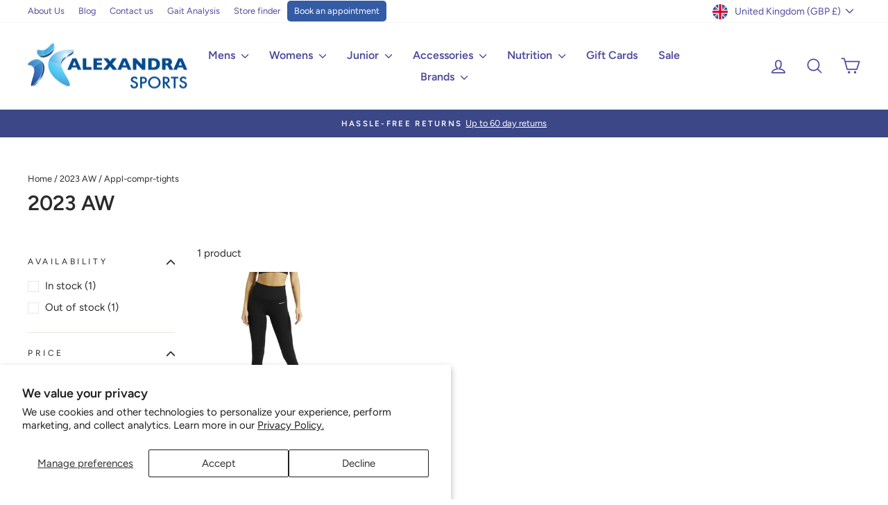

--- FILE ---
content_type: text/html; charset=utf-8
request_url: https://www.alexandrasports.com/collections/2023-aw/appl-compr-tights
body_size: 45538
content:















<!doctype html>
<html class="no-js" lang="en" dir="ltr">
<head>
  <script async crossorigin fetchpriority="high" src="/cdn/shopifycloud/importmap-polyfill/es-modules-shim.2.4.0.js"></script>
<script>
(function() {
  // This script listens to click events on storefront pages
  // and pushes their information to the data layer.

  function getFullSelector(element) {
    if (!element) return '';
    
    let path = [];
    while (element.nodeType === Node.ELEMENT_NODE) {
      let selector = element.nodeName.toLowerCase();
      if (element.id) {
        selector += '#' + element.id;
        path.unshift(selector);
        break;
      } else {
        let sib = element, nth = 1;
        while (sib = sib.previousElementSibling) {
          if (sib.nodeName.toLowerCase() == selector) nth++;
        }
        if (nth != 1) selector += ":nth-of-type("+nth+")";
      }
      path.unshift(selector);
      element = element.parentNode;
    }
    return path.join(" > ");
  }

  // Listen to all clicks
  document.addEventListener('click', function(e) {
    let clickedElement = e.target;
    
    // Get click data
    let clickData = {
      click_element: getFullSelector(clickedElement),
      click_text: clickedElement.innerText ? clickedElement.innerText.substring(0, 100) : '',
      click_url: clickedElement.href || '',
      click_id: clickedElement.id || '',
      click_classes: clickedElement.className || '',
      click_target: clickedElement.target || ''
    };

    // Push to analytics for links
    if (clickedElement.tagName === 'A') {
      analytics.publish('custom_link_click', clickData);
    } else {
      // Push for all other clicks
      analytics.publish('custom_click', clickData);
    }
  });
})();
</script>
  <!-- Google Tag Manager -->
<script>(function(w,d,s,l,i){w[l]=w[l]||[];w[l].push({'gtm.start':
new Date().getTime(),event:'gtm.js'});var f=d.getElementsByTagName(s)[0],
j=d.createElement(s),dl=l!='dataLayer'?'&l='+l:'';j.async=true;j.src=
'https://www.googletagmanager.com/gtm.js?id='+i+dl;f.parentNode.insertBefore(j,f);
})(window,document,'script','dataLayer','GTM-PJVLGPP');</script>
<!-- End Google Tag Manager -->
  <meta charset="utf-8">
  <meta http-equiv="X-UA-Compatible" content="IE=edge,chrome=1">
  <meta name="viewport" content="width=device-width,initial-scale=1">
  <meta name="theme-color" content="#635bc7">

  <link href="//www.alexandrasports.com/cdn/shop/t/45/assets/as-custom.css?v=111562708962883609291761667240" rel="stylesheet" type="text/css" media="all" />
  
  <link rel="canonical" href="https://www.alexandrasports.com/collections/2023-aw/appl-compr-tights">
  <link rel="preconnect" href="https://cdn.shopify.com" crossorigin>
  <link rel="preconnect" href="https://fonts.shopifycdn.com" crossorigin>
  <link rel="dns-prefetch" href="https://productreviews.shopifycdn.com">
  <link rel="dns-prefetch" href="https://ajax.googleapis.com">
  <link rel="dns-prefetch" href="https://maps.googleapis.com">
  <link rel="dns-prefetch" href="https://maps.gstatic.com"><link rel="shortcut icon" href="//www.alexandrasports.com/cdn/shop/files/Alexandra-Sports-New-Favicon-transparent_32x32.png?v=1723112178" type="image/png" /><title>2023 AW
 &ndash; Tagged &quot;appl-compr-tights&quot;&ndash; Alexandra Sports
</title>
<meta property="og:site_name" content="Alexandra Sports">
  <meta property="og:url" content="https://www.alexandrasports.com/collections/2023-aw/appl-compr-tights">
  <meta property="og:title" content="2023 AW">
  <meta property="og:type" content="website">
  <meta property="og:description" content="Running, walking & fitness specialists in Portsmouth & Christchurch. Gait analysis, custom insoles & more. Shop a wide range of running shoes, clothing & accessories in-store."><meta property="og:image" content="http://www.alexandrasports.com/cdn/shop/files/Smaller_Size_hi-res_stacked_logo.png?v=1758024807">
    <meta property="og:image:secure_url" content="https://www.alexandrasports.com/cdn/shop/files/Smaller_Size_hi-res_stacked_logo.png?v=1758024807">
    <meta property="og:image:width" content="1000">
    <meta property="og:image:height" content="1000"><meta name="twitter:site" content="@alexandrasports">
  <meta name="twitter:card" content="summary_large_image">
  <meta name="twitter:title" content="2023 AW">
  <meta name="twitter:description" content="Running, walking & fitness specialists in Portsmouth & Christchurch. Gait analysis, custom insoles & more. Shop a wide range of running shoes, clothing & accessories in-store.">
<script type="importmap">
{
  "imports": {
    "element.base-media": "//www.alexandrasports.com/cdn/shop/t/45/assets/element.base-media.js?v=61305152781971747521759912921",
    "element.image.parallax": "//www.alexandrasports.com/cdn/shop/t/45/assets/element.image.parallax.js?v=59188309605188605141759912922",
    "element.model": "//www.alexandrasports.com/cdn/shop/t/45/assets/element.model.js?v=104979259955732717291759912923",
    "element.quantity-selector": "//www.alexandrasports.com/cdn/shop/t/45/assets/element.quantity-selector.js?v=68208048201360514121759912923",
    "element.text.rte": "//www.alexandrasports.com/cdn/shop/t/45/assets/element.text.rte.js?v=28194737298593644281759912924",
    "element.video": "//www.alexandrasports.com/cdn/shop/t/45/assets/element.video.js?v=110560105447302630031759912925",
    "is-land": "//www.alexandrasports.com/cdn/shop/t/45/assets/is-land.min.js?v=92343381495565747271759912973",
    "util.misc": "//www.alexandrasports.com/cdn/shop/t/45/assets/util.misc.js?v=117964846174238173191759912997",
    "util.product-loader": "//www.alexandrasports.com/cdn/shop/t/45/assets/util.product-loader.js?v=71947287259713254281759912998",
    "util.resource-loader": "//www.alexandrasports.com/cdn/shop/t/45/assets/util.resource-loader.js?v=81301169148003274841759912998",
    "vendor.in-view": "//www.alexandrasports.com/cdn/shop/t/45/assets/vendor.in-view.js?v=126891093837844970591759913000"
  }
}
</script><script type="module" src="//www.alexandrasports.com/cdn/shop/t/45/assets/is-land.min.js?v=92343381495565747271759912973"></script>
<style data-shopify>@font-face {
  font-family: Figtree;
  font-weight: 600;
  font-style: normal;
  font-display: swap;
  src: url("//www.alexandrasports.com/cdn/fonts/figtree/figtree_n6.9d1ea52bb49a0a86cfd1b0383d00f83d3fcc14de.woff2") format("woff2"),
       url("//www.alexandrasports.com/cdn/fonts/figtree/figtree_n6.f0fcdea525a0e47b2ae4ab645832a8e8a96d31d3.woff") format("woff");
}

  @font-face {
  font-family: Figtree;
  font-weight: 400;
  font-style: normal;
  font-display: swap;
  src: url("//www.alexandrasports.com/cdn/fonts/figtree/figtree_n4.3c0838aba1701047e60be6a99a1b0a40ce9b8419.woff2") format("woff2"),
       url("//www.alexandrasports.com/cdn/fonts/figtree/figtree_n4.c0575d1db21fc3821f17fd6617d3dee552312137.woff") format("woff");
}


  @font-face {
  font-family: Figtree;
  font-weight: 600;
  font-style: normal;
  font-display: swap;
  src: url("//www.alexandrasports.com/cdn/fonts/figtree/figtree_n6.9d1ea52bb49a0a86cfd1b0383d00f83d3fcc14de.woff2") format("woff2"),
       url("//www.alexandrasports.com/cdn/fonts/figtree/figtree_n6.f0fcdea525a0e47b2ae4ab645832a8e8a96d31d3.woff") format("woff");
}

  @font-face {
  font-family: Figtree;
  font-weight: 400;
  font-style: italic;
  font-display: swap;
  src: url("//www.alexandrasports.com/cdn/fonts/figtree/figtree_i4.89f7a4275c064845c304a4cf8a4a586060656db2.woff2") format("woff2"),
       url("//www.alexandrasports.com/cdn/fonts/figtree/figtree_i4.6f955aaaafc55a22ffc1f32ecf3756859a5ad3e2.woff") format("woff");
}

  @font-face {
  font-family: Figtree;
  font-weight: 600;
  font-style: italic;
  font-display: swap;
  src: url("//www.alexandrasports.com/cdn/fonts/figtree/figtree_i6.702baae75738b446cfbed6ac0d60cab7b21e61ba.woff2") format("woff2"),
       url("//www.alexandrasports.com/cdn/fonts/figtree/figtree_i6.6b8dc40d16c9905d29525156e284509f871ce8f9.woff") format("woff");
}

</style><link href="//www.alexandrasports.com/cdn/shop/t/45/assets/theme.css?v=134600216871409347471759913031" rel="stylesheet" type="text/css" media="all" />
<style data-shopify>:root {
    --typeHeaderPrimary: Figtree;
    --typeHeaderFallback: sans-serif;
    --typeHeaderSize: 24px;
    --typeHeaderWeight: 600;
    --typeHeaderLineHeight: 1;
    --typeHeaderSpacing: 0.0em;

    --typeBasePrimary:Figtree;
    --typeBaseFallback:sans-serif;
    --typeBaseSize: 15px;
    --typeBaseWeight: 400;
    --typeBaseSpacing: 0.0em;
    --typeBaseLineHeight: 1.6;
    --typeBaselineHeightMinus01: 1.5;

    --typeCollectionTitle: 18px;

    --iconWeight: 4px;
    --iconLinecaps: round;

    
        --buttonRadius: 3px;
    

    --colorGridOverlayOpacity: 0.0;
    --colorAnnouncement: #3b4787;
    --colorAnnouncementText: #ffffff;

    --colorBody: #ffffff;
    --colorBodyAlpha05: rgba(255, 255, 255, 0.05);
    --colorBodyDim: #f2f2f2;
    --colorBodyLightDim: #fafafa;
    --colorBodyMediumDim: #f5f5f5;


    --colorBorder: #e8e8e1;

    --colorBtnPrimary: #635bc7;
    --colorBtnPrimaryLight: #8781d4;
    --colorBtnPrimaryDim: #5148c1;
    --colorBtnPrimaryText: #ffffff;

    --colorCartDot: #ff4f33;

    --colorDrawers: #ffffff;
    --colorDrawersDim: #f2f2f2;
    --colorDrawerBorder: #e8e8e1;
    --colorDrawerText: #000000;
    --colorDrawerTextDark: #000000;
    --colorDrawerButton: #111111;
    --colorDrawerButtonText: #ffffff;

    --colorFooter: #2a2b2b;
    --colorFooterText: #ffffff;
    --colorFooterTextAlpha01: #ffffff;

    --colorGridOverlay: #000000;
    --colorGridOverlayOpacity: 0.1;

    --colorHeaderTextAlpha01: rgba(79, 75, 158, 0.1);

    --colorHeroText: #ffffff;

    --colorSmallImageBg: #ffffff;
    --colorLargeImageBg: #0f0f0f;

    --colorImageOverlay: #000000;
    --colorImageOverlayOpacity: 0.0;
    --colorImageOverlayTextShadow: 0.2;

    --colorLink: #2a2b2b;

    --colorModalBg: rgba(230, 230, 230, 0.6);

    --colorNav: #ffffff;
    --colorNavText: #4f4b9e;

    --colorPrice: #1c1d1d;

    --colorSaleTag: #1c1d1d;
    --colorSaleTagText: #ffffff;

    --colorTextBody: #2a2b2b;
    --colorTextBodyAlpha015: rgba(42, 43, 43, 0.15);
    --colorTextBodyAlpha005: rgba(42, 43, 43, 0.05);
    --colorTextBodyAlpha008: rgba(42, 43, 43, 0.08);
    --colorTextSavings: #C20000;

    --urlIcoSelect: url(//www.alexandrasports.com/cdn/shop/t/45/assets/ico-select.svg);
    --urlIcoSelectFooter: url(//www.alexandrasports.com/cdn/shop/t/45/assets/ico-select-footer.svg);
    --urlIcoSelectWhite: url(//www.alexandrasports.com/cdn/shop/t/45/assets/ico-select-white.svg);

    --grid-gutter: 17px;
    --drawer-gutter: 20px;

    --sizeChartMargin: 25px 0;
    --sizeChartIconMargin: 5px;

    --newsletterReminderPadding: 40px;

    /*Shop Pay Installments*/
    --color-body-text: #2a2b2b;
    --color-body: #ffffff;
    --color-bg: #ffffff;
    }

    .placeholder-content {
    background-image: linear-gradient(100deg, #ffffff 40%, #f7f7f7 63%, #ffffff 79%);
    }</style><script>
    document.documentElement.className = document.documentElement.className.replace('no-js', 'js');

    window.theme = window.theme || {};
    theme.routes = {
      home: "/",
      cart: "/cart.js",
      cartPage: "/cart",
      cartAdd: "/cart/add.js",
      cartChange: "/cart/change.js",
      search: "/search",
      predictiveSearch: "/search/suggest"
    };
    theme.strings = {
      soldOut: "Sold Out",
      unavailable: "Unavailable",
      inStockLabel: "In stock, ready to ship",
      oneStockLabel: "Low stock - [count] item left",
      otherStockLabel: "Low stock - [count] items left",
      willNotShipUntil: "Ready to ship [date]",
      willBeInStockAfter: "Back in stock [date]",
      waitingForStock: "Backordered, shipping soon",
      savePrice: "Save [saved_amount]",
      cartEmpty: "Your cart is currently empty.",
      cartTermsConfirmation: "You must agree with the terms and conditions of sales to check out",
      searchCollections: "Collections",
      searchPages: "Pages",
      searchArticles: "Articles",
      productFrom: "from ",
      maxQuantity: "You can only have [quantity] of [title] in your cart."
    };
    theme.settings = {
      cartType: "drawer",
      isCustomerTemplate: false,
      moneyFormat: "\u003cspan class='money'\u003e£{{amount}}\u003c\/span\u003e",
      saveType: "percent",
      productImageSize: "square",
      productImageCover: false,
      predictiveSearch: false,
      predictiveSearchType: null,
      predictiveSearchVendor: false,
      predictiveSearchPrice: true,
      quickView: true,
      themeName: 'Impulse',
      themeVersion: "8.1.0"
    };
  </script>

  
  <script>window.performance && window.performance.mark && window.performance.mark('shopify.content_for_header.start');</script><meta name="google-site-verification" content="VYAx45rMsNauP1Xz7VezyTQkj8tPQu0n04SW4yGSnDY">
<meta id="shopify-digital-wallet" name="shopify-digital-wallet" content="/15792767/digital_wallets/dialog">
<meta name="shopify-checkout-api-token" content="629efe1de3548a650ab6ce9f670e52d5">
<meta id="in-context-paypal-metadata" data-shop-id="15792767" data-venmo-supported="false" data-environment="production" data-locale="en_US" data-paypal-v4="true" data-currency="GBP">
<link rel="alternate" type="application/atom+xml" title="Feed" href="/collections/2023-aw/appl-compr-tights.atom" />
<link rel="alternate" type="application/json+oembed" href="https://www.alexandrasports.com/collections/2023-aw/appl-compr-tights.oembed">
<script async="async" src="/checkouts/internal/preloads.js?locale=en-GB"></script>
<link rel="preconnect" href="https://shop.app" crossorigin="anonymous">
<script async="async" src="https://shop.app/checkouts/internal/preloads.js?locale=en-GB&shop_id=15792767" crossorigin="anonymous"></script>
<script id="apple-pay-shop-capabilities" type="application/json">{"shopId":15792767,"countryCode":"GB","currencyCode":"GBP","merchantCapabilities":["supports3DS"],"merchantId":"gid:\/\/shopify\/Shop\/15792767","merchantName":"Alexandra Sports","requiredBillingContactFields":["postalAddress","email","phone"],"requiredShippingContactFields":["postalAddress","email","phone"],"shippingType":"shipping","supportedNetworks":["visa","maestro","masterCard","amex","discover","elo"],"total":{"type":"pending","label":"Alexandra Sports","amount":"1.00"},"shopifyPaymentsEnabled":true,"supportsSubscriptions":true}</script>
<script id="shopify-features" type="application/json">{"accessToken":"629efe1de3548a650ab6ce9f670e52d5","betas":["rich-media-storefront-analytics"],"domain":"www.alexandrasports.com","predictiveSearch":true,"shopId":15792767,"locale":"en"}</script>
<script>var Shopify = Shopify || {};
Shopify.shop = "alexandrasports.myshopify.com";
Shopify.locale = "en";
Shopify.currency = {"active":"GBP","rate":"1.0"};
Shopify.country = "GB";
Shopify.theme = {"name":"Alexandra Sports 8.1.0","id":185932448128,"schema_name":"Impulse","schema_version":"8.1.0","theme_store_id":857,"role":"main"};
Shopify.theme.handle = "null";
Shopify.theme.style = {"id":null,"handle":null};
Shopify.cdnHost = "www.alexandrasports.com/cdn";
Shopify.routes = Shopify.routes || {};
Shopify.routes.root = "/";</script>
<script type="module">!function(o){(o.Shopify=o.Shopify||{}).modules=!0}(window);</script>
<script>!function(o){function n(){var o=[];function n(){o.push(Array.prototype.slice.apply(arguments))}return n.q=o,n}var t=o.Shopify=o.Shopify||{};t.loadFeatures=n(),t.autoloadFeatures=n()}(window);</script>
<script>
  window.ShopifyPay = window.ShopifyPay || {};
  window.ShopifyPay.apiHost = "shop.app\/pay";
  window.ShopifyPay.redirectState = null;
</script>
<script id="shop-js-analytics" type="application/json">{"pageType":"collection"}</script>
<script defer="defer" async type="module" src="//www.alexandrasports.com/cdn/shopifycloud/shop-js/modules/v2/client.init-shop-cart-sync_BT-GjEfc.en.esm.js"></script>
<script defer="defer" async type="module" src="//www.alexandrasports.com/cdn/shopifycloud/shop-js/modules/v2/chunk.common_D58fp_Oc.esm.js"></script>
<script defer="defer" async type="module" src="//www.alexandrasports.com/cdn/shopifycloud/shop-js/modules/v2/chunk.modal_xMitdFEc.esm.js"></script>
<script type="module">
  await import("//www.alexandrasports.com/cdn/shopifycloud/shop-js/modules/v2/client.init-shop-cart-sync_BT-GjEfc.en.esm.js");
await import("//www.alexandrasports.com/cdn/shopifycloud/shop-js/modules/v2/chunk.common_D58fp_Oc.esm.js");
await import("//www.alexandrasports.com/cdn/shopifycloud/shop-js/modules/v2/chunk.modal_xMitdFEc.esm.js");

  window.Shopify.SignInWithShop?.initShopCartSync?.({"fedCMEnabled":true,"windoidEnabled":true});

</script>
<script>
  window.Shopify = window.Shopify || {};
  if (!window.Shopify.featureAssets) window.Shopify.featureAssets = {};
  window.Shopify.featureAssets['shop-js'] = {"shop-cart-sync":["modules/v2/client.shop-cart-sync_DZOKe7Ll.en.esm.js","modules/v2/chunk.common_D58fp_Oc.esm.js","modules/v2/chunk.modal_xMitdFEc.esm.js"],"init-fed-cm":["modules/v2/client.init-fed-cm_B6oLuCjv.en.esm.js","modules/v2/chunk.common_D58fp_Oc.esm.js","modules/v2/chunk.modal_xMitdFEc.esm.js"],"shop-cash-offers":["modules/v2/client.shop-cash-offers_D2sdYoxE.en.esm.js","modules/v2/chunk.common_D58fp_Oc.esm.js","modules/v2/chunk.modal_xMitdFEc.esm.js"],"shop-login-button":["modules/v2/client.shop-login-button_QeVjl5Y3.en.esm.js","modules/v2/chunk.common_D58fp_Oc.esm.js","modules/v2/chunk.modal_xMitdFEc.esm.js"],"pay-button":["modules/v2/client.pay-button_DXTOsIq6.en.esm.js","modules/v2/chunk.common_D58fp_Oc.esm.js","modules/v2/chunk.modal_xMitdFEc.esm.js"],"shop-button":["modules/v2/client.shop-button_DQZHx9pm.en.esm.js","modules/v2/chunk.common_D58fp_Oc.esm.js","modules/v2/chunk.modal_xMitdFEc.esm.js"],"avatar":["modules/v2/client.avatar_BTnouDA3.en.esm.js"],"init-windoid":["modules/v2/client.init-windoid_CR1B-cfM.en.esm.js","modules/v2/chunk.common_D58fp_Oc.esm.js","modules/v2/chunk.modal_xMitdFEc.esm.js"],"init-shop-for-new-customer-accounts":["modules/v2/client.init-shop-for-new-customer-accounts_C_vY_xzh.en.esm.js","modules/v2/client.shop-login-button_QeVjl5Y3.en.esm.js","modules/v2/chunk.common_D58fp_Oc.esm.js","modules/v2/chunk.modal_xMitdFEc.esm.js"],"init-shop-email-lookup-coordinator":["modules/v2/client.init-shop-email-lookup-coordinator_BI7n9ZSv.en.esm.js","modules/v2/chunk.common_D58fp_Oc.esm.js","modules/v2/chunk.modal_xMitdFEc.esm.js"],"init-shop-cart-sync":["modules/v2/client.init-shop-cart-sync_BT-GjEfc.en.esm.js","modules/v2/chunk.common_D58fp_Oc.esm.js","modules/v2/chunk.modal_xMitdFEc.esm.js"],"shop-toast-manager":["modules/v2/client.shop-toast-manager_DiYdP3xc.en.esm.js","modules/v2/chunk.common_D58fp_Oc.esm.js","modules/v2/chunk.modal_xMitdFEc.esm.js"],"init-customer-accounts":["modules/v2/client.init-customer-accounts_D9ZNqS-Q.en.esm.js","modules/v2/client.shop-login-button_QeVjl5Y3.en.esm.js","modules/v2/chunk.common_D58fp_Oc.esm.js","modules/v2/chunk.modal_xMitdFEc.esm.js"],"init-customer-accounts-sign-up":["modules/v2/client.init-customer-accounts-sign-up_iGw4briv.en.esm.js","modules/v2/client.shop-login-button_QeVjl5Y3.en.esm.js","modules/v2/chunk.common_D58fp_Oc.esm.js","modules/v2/chunk.modal_xMitdFEc.esm.js"],"shop-follow-button":["modules/v2/client.shop-follow-button_CqMgW2wH.en.esm.js","modules/v2/chunk.common_D58fp_Oc.esm.js","modules/v2/chunk.modal_xMitdFEc.esm.js"],"checkout-modal":["modules/v2/client.checkout-modal_xHeaAweL.en.esm.js","modules/v2/chunk.common_D58fp_Oc.esm.js","modules/v2/chunk.modal_xMitdFEc.esm.js"],"shop-login":["modules/v2/client.shop-login_D91U-Q7h.en.esm.js","modules/v2/chunk.common_D58fp_Oc.esm.js","modules/v2/chunk.modal_xMitdFEc.esm.js"],"lead-capture":["modules/v2/client.lead-capture_BJmE1dJe.en.esm.js","modules/v2/chunk.common_D58fp_Oc.esm.js","modules/v2/chunk.modal_xMitdFEc.esm.js"],"payment-terms":["modules/v2/client.payment-terms_Ci9AEqFq.en.esm.js","modules/v2/chunk.common_D58fp_Oc.esm.js","modules/v2/chunk.modal_xMitdFEc.esm.js"]};
</script>
<script>(function() {
  var isLoaded = false;
  function asyncLoad() {
    if (isLoaded) return;
    isLoaded = true;
    var urls = ["https:\/\/d23dclunsivw3h.cloudfront.net\/redirect-app.js?shop=alexandrasports.myshopify.com","https:\/\/chimpstatic.com\/mcjs-connected\/js\/users\/58bd1bccd8f9617586904a055\/98e8fc4333f3b4ab447828cd8.js?shop=alexandrasports.myshopify.com","https:\/\/schemaplusfiles.s3.amazonaws.com\/loader.min.js?shop=alexandrasports.myshopify.com","https:\/\/dr4qe3ddw9y32.cloudfront.net\/awin-shopify-integration-code.js?aid=20567\u0026v=shopifyApp_4.6.0\u0026ts=1722953615445\u0026shop=alexandrasports.myshopify.com","https:\/\/na.shgcdn3.com\/pixel-collector.js?shop=alexandrasports.myshopify.com"];
    for (var i = 0; i < urls.length; i++) {
      var s = document.createElement('script');
      s.type = 'text/javascript';
      s.async = true;
      s.src = urls[i];
      var x = document.getElementsByTagName('script')[0];
      x.parentNode.insertBefore(s, x);
    }
  };
  if(window.attachEvent) {
    window.attachEvent('onload', asyncLoad);
  } else {
    window.addEventListener('load', asyncLoad, false);
  }
})();</script>
<script id="__st">var __st={"a":15792767,"offset":0,"reqid":"e18ac7fb-4324-482d-9c23-6b1da8523e0a-1769397343","pageurl":"www.alexandrasports.com\/collections\/2023-aw\/appl-compr-tights","u":"e2a7bbb8a11f","p":"collection","rtyp":"collection","rid":408176525570};</script>
<script>window.ShopifyPaypalV4VisibilityTracking = true;</script>
<script id="captcha-bootstrap">!function(){'use strict';const t='contact',e='account',n='new_comment',o=[[t,t],['blogs',n],['comments',n],[t,'customer']],c=[[e,'customer_login'],[e,'guest_login'],[e,'recover_customer_password'],[e,'create_customer']],r=t=>t.map((([t,e])=>`form[action*='/${t}']:not([data-nocaptcha='true']) input[name='form_type'][value='${e}']`)).join(','),a=t=>()=>t?[...document.querySelectorAll(t)].map((t=>t.form)):[];function s(){const t=[...o],e=r(t);return a(e)}const i='password',u='form_key',d=['recaptcha-v3-token','g-recaptcha-response','h-captcha-response',i],f=()=>{try{return window.sessionStorage}catch{return}},m='__shopify_v',_=t=>t.elements[u];function p(t,e,n=!1){try{const o=window.sessionStorage,c=JSON.parse(o.getItem(e)),{data:r}=function(t){const{data:e,action:n}=t;return t[m]||n?{data:e,action:n}:{data:t,action:n}}(c);for(const[e,n]of Object.entries(r))t.elements[e]&&(t.elements[e].value=n);n&&o.removeItem(e)}catch(o){console.error('form repopulation failed',{error:o})}}const l='form_type',E='cptcha';function T(t){t.dataset[E]=!0}const w=window,h=w.document,L='Shopify',v='ce_forms',y='captcha';let A=!1;((t,e)=>{const n=(g='f06e6c50-85a8-45c8-87d0-21a2b65856fe',I='https://cdn.shopify.com/shopifycloud/storefront-forms-hcaptcha/ce_storefront_forms_captcha_hcaptcha.v1.5.2.iife.js',D={infoText:'Protected by hCaptcha',privacyText:'Privacy',termsText:'Terms'},(t,e,n)=>{const o=w[L][v],c=o.bindForm;if(c)return c(t,g,e,D).then(n);var r;o.q.push([[t,g,e,D],n]),r=I,A||(h.body.append(Object.assign(h.createElement('script'),{id:'captcha-provider',async:!0,src:r})),A=!0)});var g,I,D;w[L]=w[L]||{},w[L][v]=w[L][v]||{},w[L][v].q=[],w[L][y]=w[L][y]||{},w[L][y].protect=function(t,e){n(t,void 0,e),T(t)},Object.freeze(w[L][y]),function(t,e,n,w,h,L){const[v,y,A,g]=function(t,e,n){const i=e?o:[],u=t?c:[],d=[...i,...u],f=r(d),m=r(i),_=r(d.filter((([t,e])=>n.includes(e))));return[a(f),a(m),a(_),s()]}(w,h,L),I=t=>{const e=t.target;return e instanceof HTMLFormElement?e:e&&e.form},D=t=>v().includes(t);t.addEventListener('submit',(t=>{const e=I(t);if(!e)return;const n=D(e)&&!e.dataset.hcaptchaBound&&!e.dataset.recaptchaBound,o=_(e),c=g().includes(e)&&(!o||!o.value);(n||c)&&t.preventDefault(),c&&!n&&(function(t){try{if(!f())return;!function(t){const e=f();if(!e)return;const n=_(t);if(!n)return;const o=n.value;o&&e.removeItem(o)}(t);const e=Array.from(Array(32),(()=>Math.random().toString(36)[2])).join('');!function(t,e){_(t)||t.append(Object.assign(document.createElement('input'),{type:'hidden',name:u})),t.elements[u].value=e}(t,e),function(t,e){const n=f();if(!n)return;const o=[...t.querySelectorAll(`input[type='${i}']`)].map((({name:t})=>t)),c=[...d,...o],r={};for(const[a,s]of new FormData(t).entries())c.includes(a)||(r[a]=s);n.setItem(e,JSON.stringify({[m]:1,action:t.action,data:r}))}(t,e)}catch(e){console.error('failed to persist form',e)}}(e),e.submit())}));const S=(t,e)=>{t&&!t.dataset[E]&&(n(t,e.some((e=>e===t))),T(t))};for(const o of['focusin','change'])t.addEventListener(o,(t=>{const e=I(t);D(e)&&S(e,y())}));const B=e.get('form_key'),M=e.get(l),P=B&&M;t.addEventListener('DOMContentLoaded',(()=>{const t=y();if(P)for(const e of t)e.elements[l].value===M&&p(e,B);[...new Set([...A(),...v().filter((t=>'true'===t.dataset.shopifyCaptcha))])].forEach((e=>S(e,t)))}))}(h,new URLSearchParams(w.location.search),n,t,e,['guest_login'])})(!0,!0)}();</script>
<script integrity="sha256-4kQ18oKyAcykRKYeNunJcIwy7WH5gtpwJnB7kiuLZ1E=" data-source-attribution="shopify.loadfeatures" defer="defer" src="//www.alexandrasports.com/cdn/shopifycloud/storefront/assets/storefront/load_feature-a0a9edcb.js" crossorigin="anonymous"></script>
<script crossorigin="anonymous" defer="defer" src="//www.alexandrasports.com/cdn/shopifycloud/storefront/assets/shopify_pay/storefront-65b4c6d7.js?v=20250812"></script>
<script data-source-attribution="shopify.dynamic_checkout.dynamic.init">var Shopify=Shopify||{};Shopify.PaymentButton=Shopify.PaymentButton||{isStorefrontPortableWallets:!0,init:function(){window.Shopify.PaymentButton.init=function(){};var t=document.createElement("script");t.src="https://www.alexandrasports.com/cdn/shopifycloud/portable-wallets/latest/portable-wallets.en.js",t.type="module",document.head.appendChild(t)}};
</script>
<script data-source-attribution="shopify.dynamic_checkout.buyer_consent">
  function portableWalletsHideBuyerConsent(e){var t=document.getElementById("shopify-buyer-consent"),n=document.getElementById("shopify-subscription-policy-button");t&&n&&(t.classList.add("hidden"),t.setAttribute("aria-hidden","true"),n.removeEventListener("click",e))}function portableWalletsShowBuyerConsent(e){var t=document.getElementById("shopify-buyer-consent"),n=document.getElementById("shopify-subscription-policy-button");t&&n&&(t.classList.remove("hidden"),t.removeAttribute("aria-hidden"),n.addEventListener("click",e))}window.Shopify?.PaymentButton&&(window.Shopify.PaymentButton.hideBuyerConsent=portableWalletsHideBuyerConsent,window.Shopify.PaymentButton.showBuyerConsent=portableWalletsShowBuyerConsent);
</script>
<script data-source-attribution="shopify.dynamic_checkout.cart.bootstrap">document.addEventListener("DOMContentLoaded",(function(){function t(){return document.querySelector("shopify-accelerated-checkout-cart, shopify-accelerated-checkout")}if(t())Shopify.PaymentButton.init();else{new MutationObserver((function(e,n){t()&&(Shopify.PaymentButton.init(),n.disconnect())})).observe(document.body,{childList:!0,subtree:!0})}}));
</script>
<script id='scb4127' type='text/javascript' async='' src='https://www.alexandrasports.com/cdn/shopifycloud/privacy-banner/storefront-banner.js'></script><link id="shopify-accelerated-checkout-styles" rel="stylesheet" media="screen" href="https://www.alexandrasports.com/cdn/shopifycloud/portable-wallets/latest/accelerated-checkout-backwards-compat.css" crossorigin="anonymous">
<style id="shopify-accelerated-checkout-cart">
        #shopify-buyer-consent {
  margin-top: 1em;
  display: inline-block;
  width: 100%;
}

#shopify-buyer-consent.hidden {
  display: none;
}

#shopify-subscription-policy-button {
  background: none;
  border: none;
  padding: 0;
  text-decoration: underline;
  font-size: inherit;
  cursor: pointer;
}

#shopify-subscription-policy-button::before {
  box-shadow: none;
}

      </style>

<script>window.performance && window.performance.mark && window.performance.mark('shopify.content_for_header.end');</script>
  





  <script type="text/javascript">
    
      window.__shgMoneyFormat = window.__shgMoneyFormat || {"AUD":{"currency":"AUD","currency_symbol":"$","currency_symbol_location":"left","decimal_places":2,"decimal_separator":".","thousands_separator":","},"CHF":{"currency":"CHF","currency_symbol":"CHF","currency_symbol_location":"left","decimal_places":2,"decimal_separator":".","thousands_separator":","},"CZK":{"currency":"CZK","currency_symbol":"Kč","currency_symbol_location":"left","decimal_places":2,"decimal_separator":".","thousands_separator":","},"DKK":{"currency":"DKK","currency_symbol":"kr.","currency_symbol_location":"left","decimal_places":2,"decimal_separator":".","thousands_separator":","},"EUR":{"currency":"EUR","currency_symbol":"€","currency_symbol_location":"left","decimal_places":2,"decimal_separator":".","thousands_separator":","},"GBP":{"currency":"GBP","currency_symbol":"£","currency_symbol_location":"left","decimal_places":2,"decimal_separator":".","thousands_separator":","},"ISK":{"currency":"ISK","currency_symbol":"kr.","currency_symbol_location":"left","decimal_places":2,"decimal_separator":".","thousands_separator":","},"JPY":{"currency":"JPY","currency_symbol":"¥","currency_symbol_location":"left","decimal_places":2,"decimal_separator":".","thousands_separator":","},"NZD":{"currency":"NZD","currency_symbol":"$","currency_symbol_location":"left","decimal_places":2,"decimal_separator":".","thousands_separator":","},"RSD":{"currency":"RSD","currency_symbol":"РСД","currency_symbol_location":"left","decimal_places":2,"decimal_separator":".","thousands_separator":","},"SEK":{"currency":"SEK","currency_symbol":"kr","currency_symbol_location":"left","decimal_places":2,"decimal_separator":".","thousands_separator":","},"UAH":{"currency":"UAH","currency_symbol":"₴","currency_symbol_location":"left","decimal_places":2,"decimal_separator":".","thousands_separator":","},"USD":{"currency":"USD","currency_symbol":"$","currency_symbol_location":"left","decimal_places":2,"decimal_separator":".","thousands_separator":","}};
    
    window.__shgCurrentCurrencyCode = window.__shgCurrentCurrencyCode || {
      currency: "GBP",
      currency_symbol: "£",
      decimal_separator: ".",
      thousands_separator: ",",
      decimal_places: 2,
      currency_symbol_location: "left"
    };
  </script>




  <style data-shopify>
    :root {
      /* Root Variables */
      /* ========================= */
      --root-color-primary: #2a2b2b;
      --color-primary: #2a2b2b;
      --root-color-secondary: #ffffff;
      --color-secondary: #ffffff;
      --color-sale-tag: #1c1d1d;
      --color-sale-tag-text: #ffffff;
      --layout-section-padding-block: 3rem;
      --layout-section-padding-inline--md: 40px;
      --layout-section-max-inline-size: 1420px; 


      /* Text */
      /* ========================= */
      
      /* Body Font Styles */
      --element-text-font-family--body: Figtree;
      --element-text-font-family-fallback--body: sans-serif;
      --element-text-font-weight--body: 400;
      --element-text-letter-spacing--body: 0.0em;
      --element-text-text-transform--body: none;

      /* Body Font Sizes */
      --element-text-font-size--body: initial;
      --element-text-font-size--body-xs: 11px;
      --element-text-font-size--body-sm: 13px;
      --element-text-font-size--body-md: 15px;
      --element-text-font-size--body-lg: 17px;
      
      /* Body Line Heights */
      --element-text-line-height--body: 1.6;

      /* Heading Font Styles */
      --element-text-font-family--heading: Figtree;
      --element-text-font-family-fallback--heading: sans-serif;
      --element-text-font-weight--heading: 600;
      --element-text-letter-spacing--heading: 0.0em;
      
       
      
      
      /* Heading Font Sizes */
      --element-text-font-size--heading-2xl: 40px;
      --element-text-font-size--heading-xl: 24px;
      --element-text-font-size--heading-lg: 18px;
      --element-text-font-size--heading-md: 16px;
      --element-text-font-size--heading-sm: 10px;
      --element-text-font-size--heading-xs: 8px;
      
      /* Heading Line Heights */
      --element-text-line-height--heading: 1;

      /* Buttons */
      /* ========================= */
      
          --element-button-radius: 3px;
      

      --element-button-padding-block: 12px;
      --element-button-text-transform: uppercase;
      --element-button-font-weight: 800;
      --element-button-font-size: max(calc(var(--typeBaseSize) - 4px), 13px);
      --element-button-letter-spacing: .3em;

      /* Base Color Variables */
      --element-button-color-primary: #635bc7;
      --element-button-color-secondary: #ffffff;
      --element-button-shade-border: 100%;

      /* Hover State Variables */
      --element-button-shade-background--hover: 0%;
      --element-button-shade-border--hover: 100%;

      /* Focus State Variables */
      --element-button-color-focus: var(--color-focus);

      /* Inputs */
      /* ========================= */
      
          --element-icon-radius: 3px;
      

      --element-input-font-size: var(--element-text-font-size--body-sm);
      --element-input-box-shadow-shade: 100%;

      /* Hover State Variables */
      --element-input-background-shade--hover: 0%;
      --element-input-box-shadow-spread-radius--hover: 1px;
    }

    @media only screen and (max-width: 768px) {
      :root {
        --element-button-font-size: max(calc(var(--typeBaseSize) - 5px), 11px);
      }
    }

    .element-radio {
        &:has(input[type='radio']:checked) {
          --element-button-color: var(--element-button-color-secondary);
        }
    }

    /* ATC Button Overrides */
    /* ========================= */

    .element-button[type="submit"],
    .element-button[type="submit"] .element-text,
    .element-button--shopify-payment-wrapper button {
      --element-button-padding-block: 13px;
      --element-button-padding-inline: 20px;
      --element-button-line-height: 1.42;
      --_font-size--body-md: var(--element-button-font-size);

      line-height: 1.42 !important;
    }

    /* When dynamic checkout is enabled */
    product-form:has(.element-button--shopify-payment-wrapper) {
      --element-button-color: #2a2b2b;

      .element-button[type="submit"],
      .element-button--shopify-payment-wrapper button {
        min-height: 50px !important;
      }

      .shopify-payment-button {
        margin: 0;
      }
    }

    /* Hover animation for non-angled buttons */
    body:not([data-button_style='angled']) .element-button[type="submit"] {
      position: relative;
      overflow: hidden;

      &:after {
        content: '';
        position: absolute;
        top: 0;
        left: 150%;
        width: 200%;
        height: 100%;
        transform: skewX(-20deg);
        background-image: linear-gradient(to right,transparent, rgba(255,255,255,.25),transparent);
      }

      &:hover:after {
        animation: shine 0.75s cubic-bezier(0.01, 0.56, 1, 1);
      }
    }

    /* ANGLED STYLE - ATC Button Overrides */
    /* ========================= */
    
    [data-button_style='angled'] {
      --element-button-shade-background--active: var(--element-button-shade-background);
      --element-button-shade-border--active: var(--element-button-shade-border);

      .element-button[type="submit"] {
        --_box-shadow: none;

        position: relative;
        max-width: 94%;
        border-top: 1px solid #635bc7;
        border-bottom: 1px solid #635bc7;
        
        &:before,
        &:after {
          content: '';
          position: absolute;
          display: block;
          top: -1px;
          bottom: -1px;
          width: 20px;
          transform: skewX(-12deg);
          background-color: #635bc7;
        }
        
        &:before {
          left: -6px;
        }
        
        &:after {
          right: -6px;
        }
      }

      /* When dynamic checkout is enabled */
      product-form:has(.element-button--shopify-payment-wrapper) {
        .element-button[type="submit"]:before,
        .element-button[type="submit"]:after {
          background-color: color-mix(in srgb,var(--_color-text) var(--_shade-background),var(--_color-background));
          border-top: 1px solid #635bc7;
          border-bottom: 1px solid #635bc7;
        }

        .element-button[type="submit"]:before {
          border-left: 1px solid #635bc7;
        }
        
        .element-button[type="submit"]:after {
          border-right: 1px solid #635bc7;
        }
      }

      .element-button--shopify-payment-wrapper {
        --_color-background: #635bc7;

        button:hover,
        button:before,
        button:after {
          background-color: color-mix(in srgb,var(--_color-text) var(--_shade-background),var(--_color-background)) !important;
        }

        button:not(button:focus-visible) {
          box-shadow: none !important;
        }
      }
    }
  </style>

  <script src="//www.alexandrasports.com/cdn/shop/t/45/assets/vendor-scripts-v11.js" defer="defer"></script><link rel="stylesheet" href="//www.alexandrasports.com/cdn/shop/t/45/assets/country-flags.css"><script src="//www.alexandrasports.com/cdn/shop/t/45/assets/theme.js?v=22325264162658116151759912996" defer="defer"></script>

    <!-- Hotjar Tracking Code for www.alexandrasports.com -->
<script>
    (function(h,o,t,j,a,r){
        h.hj=h.hj||function(){(h.hj.q=h.hj.q||[]).push(arguments)};
        h._hjSettings={hjid:1393894,hjsv:6};
        a=o.getElementsByTagName('head')[0];
        r=o.createElement('script');r.async=1;
        r.src=t+h._hjSettings.hjid+j+h._hjSettings.hjsv;
        a.appendChild(r);
    })(window,document,'https://static.hotjar.com/c/hotjar-','.js?sv=');
</script>
<script src="https://analytics.ahrefs.com/analytics.js" data-key="mDCF44SuDxfJTml+gNcKLg" async></script>
  

<script type="text/javascript">
  
    window.SHG_CUSTOMER = null;
  
</script>








  <script id='merchantWidgetScript' src="https://www.gstatic.com/shopping/merchant/merchantwidget.js" defer></script>

<script type="text/javascript">

  merchantWidgetScript.addEventListener('load', function () {

    merchantwidget.start({

      region: 'GB'

      position: 'LEFT_BOTTOM',

      sideMargin: 21,

      bottomMargin: 33,

      mobileSideMargin: 11,

      mobileBottomMargin: 19

    });

  });

</script>


<!-- BEGIN app block: shopify://apps/smart-filter-search/blocks/app-embed/5cc1944c-3014-4a2a-af40-7d65abc0ef73 -->
<style>.spf-filter-loading #gf-products>*,.spf-filter-loading [data-globo-filter-items]>*{visibility:hidden;opacity:0}.spf-has-filter #gf-products{display:-ms-flexbox;padding:0;margin-bottom:0;min-width:100%;width:auto;z-index:1;position:relative;display:-webkit-box;display:flex;justify-content:left;-ms-flex-wrap:wrap;flex-wrap:wrap;height:auto!important}.spf-has-filter.spf-layout-app #gf-products{margin-right:-15px;margin-left:-15px;}.gf-block-title-skeleton span{width:100%;height:12px;display:block;border-radius:5px;background:#f6f6f7}.gf-top_one .gf-block-title-skeleton span{height:22px;border-radius:2px;min-width:100px}.gf-block-title-skeleton h3::after,.gf-top_one .gf-block-content.gf-block-skeleton{display:none!important}#gf-tree .gf-label.gf-label-skeleton{height:8px;display:block;border-radius:3px!important;background:#f6f6f7}.gf-label-width-75{max-width:75%}.gf-label-width-90{max-width:90%}.gf-label-width-50{max-width:50%}</style>
<link rel="preload" href="https://cdn.shopify.com/extensions/019bf848-62de-727f-8446-82dcee99ff78/smart-product-filters-657/assets/globo-filter-critical.css" as="style" onload="this.onload=null;this.rel='stylesheet'">
<noscript><link rel="stylesheet" href="https://cdn.shopify.com/extensions/019bf848-62de-727f-8446-82dcee99ff78/smart-product-filters-657/assets/globo-filter-critical.css"></noscript><link href="https://cdn.shopify.com/extensions/019bf848-62de-727f-8446-82dcee99ff78/smart-product-filters-657/assets/globo.filter.min.js" as="script" rel="preload">
<link rel="preconnect" href="https://filter-eu9.globo.io" crossorigin>
<link rel="dns-prefetch" href="https://filter-eu9.globo.io"><link href="https://cdn.shopify.com/extensions/019bf848-62de-727f-8446-82dcee99ff78/smart-product-filters-657/assets/globo.filter.filter.min.js" as="script" rel="preload">
<link href="https://cdn.shopify.com/extensions/019bf848-62de-727f-8446-82dcee99ff78/smart-product-filters-657/assets/globo.filter.692.min.js" as="script" rel="preload">
<link href="https://cdn.shopify.com/extensions/019bf848-62de-727f-8446-82dcee99ff78/smart-product-filters-657/assets/globo.filter.284.min.js" as="script" rel="preload">
<link href="https://cdn.shopify.com/extensions/019bf848-62de-727f-8446-82dcee99ff78/smart-product-filters-657/assets/globo.filter.themes.min.js" as="script" rel="preload">
<link href="https://cdn.shopify.com/extensions/019bf848-62de-727f-8446-82dcee99ff78/smart-product-filters-657/assets/globo.filter.product.min.js" as="script" rel="preload">
<link href="//cdn.shopify.com/extensions/019bf848-62de-727f-8446-82dcee99ff78/smart-product-filters-657/assets/globo.filter.css" rel="stylesheet" type="text/css" media="all" /><link href="//cdn.shopify.com/extensions/019bf848-62de-727f-8446-82dcee99ff78/smart-product-filters-657/assets/globo.theme.impulse.css" rel="stylesheet" type="text/css" media="all" />
<link rel="stylesheet" href="https://cdn.shopify.com/extensions/019bf848-62de-727f-8446-82dcee99ff78/smart-product-filters-657/assets/globo.filter.slider.css" media="print" onload="this.media='all'"><link rel="stylesheet" href="https://cdn.shopify.com/extensions/019bf848-62de-727f-8446-82dcee99ff78/smart-product-filters-657/assets/globo.search.css" media="print" onload="this.media='all'">

<meta id="search_terms_value" content="" />
<!-- BEGIN app snippet: global.variables --><script>
  window.shopCurrency = "GBP";
  window.shopCountry = "GB";
  window.shopLanguageCode = "en";

  window.currentCurrency = "GBP";
  window.currentCountry = "GB";
  window.currentLanguageCode = "en";

  window.shopCustomer = false

  window.useCustomTreeTemplate = false;
  window.useCustomProductTemplate = true;

  window.GloboFilterRequestOrigin = "https://www.alexandrasports.com";
  window.GloboFilterShopifyDomain = "alexandrasports.myshopify.com";
  window.GloboFilterSFAT = "";
  window.GloboFilterSFApiVersion = "2025-07";
  window.GloboFilterProxyPath = "/apps/globofilters";
  window.GloboFilterRootUrl = "";
  window.GloboFilterTranslation = {"search":{"suggestions":"Suggestions","collections":"Collections","articles":"Blog Posts","pages":"Pages","product":"Product","products":"Products","view_all":"Search for","view_all_products":"View all products","not_found":"Sorry, nothing found for","product_not_found":"No products were found","no_result_keywords_suggestions_title":"Popular searches","no_result_products_suggestions_title":"However, You may like","zero_character_keywords_suggestions_title":"Suggestions","zero_character_popular_searches_title":"Popular searches","zero_character_products_suggestions_title":"Trending products"},"form":{"heading":"Search products","select":"-- Select --","search":"Search","submit":"Search","clear":"Clear"},"filter":{"filter_by":"Filter By","clear_all":"Clear All","view":"View","clear":"Clear","in_stock":"In Stock","out_of_stock":"Out of Stock","ready_to_ship":"Ready to ship","search":"Search options","choose_values":"Choose values"},"sort":{"sort_by":"Sort By","manually":"Featured","availability_in_stock_first":"Availability","relevance":"Relevance","best_selling":"Best Selling","alphabetically_a_z":"Alphabetically, A-Z","alphabetically_z_a":"Alphabetically, Z-A","price_low_to_high":"Price, low to high","price_high_to_low":"Price, high to low","date_new_to_old":"Date, new to old","date_old_to_new":"Date, old to new","inventory_low_to_high":"Inventory, low to high","inventory_high_to_low":"Inventory, high to low","sale_off":"% Sale off"},"product":{"add_to_cart":"Add to cart","unavailable":"Unavailable","sold_out":"Sold out","sale":"Sale","load_more":"Load more","limit":"Show","search":"Search products","no_results":"Sorry, there are no products in this collection"}};
  window.isMultiCurrency =true;
  window.globoEmbedFilterAssetsUrl = 'https://cdn.shopify.com/extensions/019bf848-62de-727f-8446-82dcee99ff78/smart-product-filters-657/assets/';
  window.assetsUrl = window.globoEmbedFilterAssetsUrl;
  window.GloboMoneyFormat = "<span class='money'>£{{amount}}</span>";
</script><!-- END app snippet -->
<script type="text/javascript" hs-ignore data-ccm-injected>document.getElementsByTagName('html')[0].classList.add('spf-filter-loading','spf-has-filter', 'gf-left','theme-store-id-857','gf-theme-version-8','spf-layout-app');
window.enabledEmbedFilter = true;
window.currentThemeId = 185932448128;
window.sortByRelevance = false;
window.moneyFormat = "<span class='money'>£{{amount}}</span>";
window.GloboMoneyWithCurrencyFormat = "<span class='money'>£{{amount}} GBP</span>";
window.filesUrl = '//www.alexandrasports.com/cdn/shop/files/';
var GloboEmbedFilterConfig = {
api: {filterUrl: "https://filter-eu9.globo.io/filter",searchUrl: "https://filter-eu9.globo.io/search", url: "https://filter-eu9.globo.io"},
shop: {
  name: "Alexandra Sports",
  url: "https://www.alexandrasports.com",
  domain: "alexandrasports.myshopify.com",
  locale: "en",
  cur_locale: "en",
  predictive_search_url: "/search/suggest",
  country_code: "GB",
  root_url: "",
  cart_url: "/cart",
  search_url: "/search",
  cart_add_url: "/cart/add",
  search_terms_value: "",
  product_image: {width: 270, height: 270},
  no_image_url: "https://cdn.shopify.com/s/images/themes/product-1.png",
  swatches: {"colour":{"brown":{"mode":1,"color_1":"rgba(135, 108, 79, 1)"},"blue/blk":{"mode":2,"color_1":"rgba(49, 116, 232, 1)","color_2":"rgba(0, 0, 0, 1)"},"blue":{"mode":1,"color_1":"rgba(56, 149, 228, 1)"},"black":{"mode":1,"color_1":"rgba(2, 2, 2, 1)"},"all black":{"mode":1,"color_1":"rgba(0, 0, 0, 1)"},"berry":{"mode":1,"color_1":"rgba(154, 101, 174, 1)"},"black/white":{"mode":2,"color_1":"rgba(0, 0, 0, 1)","color_2":"rgba(255, 255, 255, 1)"},"black/pink":{"mode":2,"color_1":"rgba(0, 0, 0, 1)","color_2":"rgba(252, 22, 244, 1)"},"grey":{"mode":1,"color_1":"rgba(188, 188, 188, 1)"},"orange":{"mode":1,"color_1":"rgba(237, 143, 65, 1)"},"navy":{"mode":1,"color_1":"rgba(29, 21, 97, 1)"},"white":{"mode":1,"color_1":"rgba(255, 255, 255, 1)"},"green":{"mode":1,"color_1":"rgba(55, 157, 62, 1)"},"beige":{"mode":1,"color_1":"rgba(229, 229, 185, 1)"},"pink":{"mode":1,"color_1":"rgba(228, 134, 232, 1)"},"yellow":{"mode":1,"color_1":"rgba(255, 255, 0, 1)"},"red":{"mode":1,"color_1":"rgba(239, 39, 39, 1)"},"blk/blk":{"mode":1,"color_1":"rgba(0, 0, 0, 1)"},"blackout":{"mode":1,"color_1":"rgba(0, 0, 0, 1)"},"black/yellow":{"mode":2,"color_1":"rgba(0, 0, 0, 1)","color_2":"rgba(246, 255, 6, 1)"},"blk/red":{"mode":2,"color_1":"rgba(0, 0, 0, 1)","color_2":"rgba(251, 0, 0, 1)"},"blk/ylw":{"mode":2,"color_1":"rgba(8, 8, 8, 1)","color_2":"rgba(255, 255, 0, 1)"},"black / white":{"mode":2,"color_1":"rgba(3, 3, 3, 1)","color_2":"rgba(255, 255, 255, 1)"},"black/blue":{"mode":2,"color_1":"rgba(0, 0, 0, 1)","color_2":"rgba(0, 94, 255, 1)"},"black/green":{"mode":2,"color_1":"rgba(0, 0, 0, 1)","color_2":"rgba(39, 249, 0, 1)"},"black/grey":{"mode":2,"color_1":"rgba(0, 0, 0, 1)","color_2":"rgba(135, 135, 135, 1)"},"black/red":{"mode":2,"color_1":"rgba(0, 0, 0, 1)","color_2":"rgba(255, 3, 3, 1)"},"black/silver":{"mode":2,"color_1":"rgba(0, 0, 0, 1)","color_2":"rgba(213, 213, 213, 1)"},"black/turquoise":{"mode":2,"color_1":"rgba(0, 0, 0, 1)","color_2":"rgba(118, 237, 199, 1)"},"blk wht":{"mode":2,"color_1":"rgba(0, 0, 0, 1)","color_2":"rgba(255, 255, 255, 1)"},"silver":{"mode":1,"color_1":"rgba(218, 218, 218, 1)"},"cream":{"mode":1,"color_1":"rgba(232, 228, 189, 1)"},"purple":{"mode":1,"color_1":"rgba(120, 31, 158, 1)"},"multi":{"mode":3,"image":"https://d2la6nhwo0jrai.cloudfront.net/storage/swatch/a_19967/multi_1732898153.png"},"a unicorns calamity":{"mode":1,"color_1":"rgba(0, 0, 0, 1)"},"big leprechaun energy":{"mode":1,"color_1":"rgba(91, 204, 58, 1)"},"drop it like a squat":{"mode":2,"color_1":"rgba(68, 201, 60, 1)","color_2":"rgba(139, 130, 130, 1)"},"a gingers soul":{"mode":2,"color_1":"rgba(0, 0, 0, 1)","color_2":"rgba(208, 147, 49, 1)"},"iced by yetis":{"mode":2,"color_1":"rgba(255, 250, 250, 1)","color_2":"rgba(38, 211, 225, 1)"},"zebra jaspers life coach":{"mode":3,"image":"https://d2la6nhwo0jrai.cloudfront.net/storage/swatch/a_19967/zebra-jaspers-life-coach_1733146245.jpg"},"whiskey shots with satan":{"mode":2,"color_1":"rgba(24, 24, 24, 1)","color_2":"rgba(219, 183, 124, 1)"},"wakka wakka wakka wakka":{"mode":1,"color_1":"rgba(216, 226, 26, 1)"},"vincents absinthe night terrors":{"mode":2,"color_1":"rgba(0, 0, 0, 1)","color_2":"rgba(145, 214, 112, 1)"},"tropical tummy tickles":{"mode":3,"image":"https://d2la6nhwo0jrai.cloudfront.net/storage/swatch/a_19967/tropical-tummy-tickles_1733146245.jpg"},"the passion of the crust":{"mode":3,"image":"https://d2la6nhwo0jrai.cloudfront.net/storage/swatch/a_19967/the-passion-of-the-crust_1733146245.jpg"},"swedish meatball hangover":{"mode":1,"color_1":"rgba(220, 228, 128, 1)"},"sunset squishee brain freeze":{"mode":2,"color_1":"rgba(253, 252, 252, 1)","color_2":"rgba(199, 140, 230, 1)"},"sunbathing with wizards":{"mode":2,"color_1":"rgba(201, 245, 244, 1)","color_2":"rgba(239, 229, 187, 1)"},"squawk! squawk! mutha flockas":{"mode":3,"image":"https://d2la6nhwo0jrai.cloudfront.net/storage/swatch/a_19967/squawk-squawk-mutha-flockas_1733146245.jpg"},"single and ready to flamingle":{"mode":3,"image":"https://d2la6nhwo0jrai.cloudfront.net/storage/swatch/a_19967/single-and-ready-to-flamingle_1733146245.jpg"},"side scroll eye roll":{"mode":2,"color_1":"rgba(255, 255, 255, 1)","color_2":"rgba(233, 173, 239, 1)"},"screw the metric system":{"mode":3,"image":"https://d2la6nhwo0jrai.cloudfront.net/storage/swatch/a_19967/screw-the-metric-system_1733146245.jpg"},"professional respawner":{"mode":3,"image":"https://d2la6nhwo0jrai.cloudfront.net/storage/swatch/a_19967/professional-respawner_1733146245.jpg"},"aqua":{"mode":1,"color_1":"rgba(63, 226, 209, 1)"},"apricot":{"mode":1,"color_1":"rgba(223, 185, 88, 1)"},"its not black its obsidian":{"mode":1,"color_1":"rgba(0, 0, 0, 1)"},"influencers pay double":{"mode":1,"color_1":"rgba(223, 173, 228, 1)"},"i pickled these myself":{"mode":1,"color_1":"rgba(78, 176, 152, 1)"},"khaki/black":{"mode":2,"color_1":"rgba(163, 167, 111, 1)","color_2":"rgba(0, 0, 0, 1)"},"latte":{"mode":1,"color_1":"rgba(134, 92, 48, 1)"},"lavender":{"mode":1,"color_1":"rgba(152, 117, 191, 1)"},"lime":{"mode":1,"color_1":"rgba(121, 210, 109, 1)"},"magenta vibe":{"mode":1,"color_1":"rgba(174, 65, 188, 1)"},"matte black":{"mode":1,"color_1":"rgba(0, 0, 0, 1)"},"amsterdam":{"mode":2,"color_1":"rgba(212, 94, 221, 1)","color_2":"rgba(239, 246, 44, 1)"},"mick and keith's midnight ramble":{"mode":1,"color_1":"rgba(1, 1, 1, 1)"},"'mick and keith's midnight ramble'":{"mode":1,"color_1":"rgba(25, 27, 117, 1)"},"olympics":{"mode":1,"color_1":"rgba(255, 255, 255, 1)"},"grey/blue":{"mode":2,"color_1":"rgba(206, 206, 206, 1)","color_2":"rgba(118, 149, 234, 1)"},"grey/green":{"mode":2,"color_1":"rgba(206, 206, 206, 1)","color_2":"rgba(29, 172, 55, 1)"},"grey/lime":{"mode":2,"color_1":"rgba(206, 206, 206, 1)","color_2":"rgba(151, 217, 105, 1)"},"grey/pink":{"mode":2,"color_1":"rgba(206, 206, 206, 1)","color_2":"rgba(218, 62, 231, 1)"},"grey/red":{"mode":2,"color_1":"rgba(206, 206, 206, 1)","color_2":"rgba(226, 70, 70, 1)"},"grey/silver":{"mode":2,"color_1":"rgba(206, 206, 206, 1)","color_2":"rgba(234, 234, 234, 1)"},"gry/blue":{"mode":2,"color_1":"rgba(206, 206, 206, 1)","color_2":"rgba(118, 149, 234, 1)"},"grey love running":{"mode":1,"color_1":"rgba(206, 206, 206, 1)"},"gold":{"mode":1,"color_1":"rgba(255, 215, 0, 1)"},"gold/blue":{"mode":2,"color_1":"rgba(173, 191, 59, 1)","color_2":"rgba(90, 122, 230, 1)"},"glacier lake":{"mode":1,"color_1":"rgba(140, 207, 238, 1)"},"grey/black":{"mode":2,"color_1":"rgba(206, 206, 206, 1)","color_2":"rgba(0, 0, 0, 1)"},"fuschia":{"mode":1,"color_1":"rgba(179, 72, 192, 1)"},"electric pink":{"mode":1,"color_1":"rgba(208, 94, 222, 1)"},"electric green":{"mode":1,"color_1":"rgba(33, 226, 35, 1)"},"diva blue":{"mode":1,"color_1":"rgba(39, 122, 227, 1)"},"denim blue":{"mode":1,"color_1":"rgba(65, 145, 202, 1)"},"denim":{"mode":1,"color_1":"rgba(65, 145, 202, 1)"},"dark green":{"mode":1,"color_1":"rgba(14, 96, 27, 1)"},"blue/pink":{"mode":2,"color_1":"rgba(49, 116, 232, 1)","color_2":"rgba(218, 108, 222, 1)"},"blue/teal":{"mode":2,"color_1":"rgba(49, 116, 232, 1)","color_2":"rgba(105, 192, 162, 1)"},"brown fade":{"mode":1,"color_1":"rgba(135, 108, 79, 1)"},"80s":{"mode":1,"color_1":"rgba(0, 0, 0, 1)"},"teal":{"mode":1,"color_1":"rgba(0, 128, 128, 1)"},"charcoal":{"mode":1,"color_1":"rgba(72, 72, 72, 1)"},"coral":{"mode":1,"color_1":"rgba(222, 161, 48, 1)"},"turquoise":{"mode":1,"color_1":"rgba(85, 208, 177, 1)"},"turquoise/lime":{"mode":2,"color_1":"rgba(85, 208, 177, 1)","color_2":"rgba(157, 236, 122, 1)"},"vanilla":{"mode":1,"color_1":"rgba(252, 251, 242, 1)"},"whit/blue":{"mode":2,"color_1":"rgba(250, 248, 248, 1)","color_2":"rgba(68, 158, 213, 1)"},"white/black":{"mode":2,"color_1":"rgba(255, 255, 255, 1)","color_2":"rgba(3, 3, 3, 1)"},"white/blue":{"mode":2,"color_1":"rgba(255, 255, 255, 1)","color_2":"rgba(68, 158, 213, 1)"},"white/green":{"mode":2,"color_1":"rgba(255, 255, 255, 1)","color_2":"rgba(114, 198, 71, 1)"},"aspen":{"mode":3,"image":"https://d2la6nhwo0jrai.cloudfront.net/storage/swatch/a_19967/aspen_1739275216.png"},"athens":{"mode":2,"color_1":"rgba(0, 0, 0, 1)","color_2":"rgba(186, 172, 57, 1)"},"black waves":{"mode":1,"color_1":"rgba(0, 0, 0, 1)"},"black / safety yellow":{"mode":2,"color_1":"rgba(0, 0, 0, 1)","color_2":"rgba(233, 239, 31, 1)"},"black runner":{"mode":1,"color_1":"rgba(0, 0, 0, 1)"},"black/purple":{"mode":2,"color_1":"rgba(0, 0, 0, 1)","color_2":"rgba(87, 48, 131, 1)"},"black/titanium":{"mode":2,"color_1":"rgba(0, 0, 0, 1)","color_2":"rgba(221, 218, 218, 1)"},"blue glass":{"mode":2,"color_1":"rgba(255, 255, 255, 1)","color_2":"rgba(204, 202, 202, 1)"},"blush":{"mode":1,"color_1":"rgba(249, 229, 242, 1)"},"brown/black":{"mode":2,"color_1":"rgba(135, 108, 79, 1)","color_2":"rgba(0, 0, 0, 1)"},"budapest":{"mode":2,"color_1":"rgba(49, 49, 49, 1)","color_2":"rgba(255, 255, 255, 1)"},"burgundy/orange":{"mode":2,"color_1":"rgba(162, 69, 71, 1)","color_2":"rgba(226, 161, 86, 1)"},"cobalt/grey marl":{"mode":2,"color_1":"rgba(81, 123, 218, 1)","color_2":"rgba(152, 136, 136, 1)"},"cobalt/iron":{"mode":2,"color_1":"rgba(81, 123, 218, 1)","color_2":"rgba(141, 129, 129, 1)"},"neon pink":{"mode":1,"color_1":"rgba(211, 114, 219, 1)"},"neon yellow":{"mode":1,"color_1":"rgba(219, 239, 40, 1)"},"neon candy/sage":{"mode":2,"color_1":"rgba(228, 184, 162, 1)","color_2":"rgba(44, 106, 51, 1)"},"navy blue":{"mode":1,"color_1":"rgba(29, 21, 97, 1)"},"navy/red":{"mode":2,"color_1":"rgba(29, 21, 97, 1)","color_2":"rgba(216, 57, 57, 1)"},"mauve":{"mode":1,"color_1":"rgba(224, 176, 255, 1)"},"lilac":{"mode":1,"color_1":"rgba(200, 162, 200, 1)"},"orange/black":{"mode":2,"color_1":"rgba(237, 143, 65, 1)","color_2":"rgba(0, 0, 0, 1)"},"orange/burgundy":{"mode":2,"color_1":"rgba(237, 143, 65, 1)","color_2":"rgba(158, 84, 85, 1)"},"peach":{"mode":1,"color_1":"rgba(206, 170, 138, 1)"},"pink/green":{"mode":2,"color_1":"rgba(228, 134, 232, 1)","color_2":"rgba(66, 173, 72, 1)"},"red/white":{"mode":2,"color_1":"rgba(239, 39, 39, 1)","color_2":"rgba(255, 255, 255, 1)"},"red/yellow":{"mode":2,"color_1":"rgba(239, 39, 39, 1)","color_2":"rgba(208, 222, 61, 1)"},"royal blue":{"mode":1,"color_1":"rgba(117, 144, 220, 1)"},"solid red":{"mode":1,"color_1":"rgba(239, 39, 39, 1)"},"sour green apple":{"mode":1,"color_1":"rgba(105, 218, 90, 1)"},"teal/white":{"mode":2,"color_1":"rgba(0, 128, 128, 1)","color_2":"rgba(255, 255, 255, 1)"},"white/red":{"mode":2,"color_1":"rgba(255, 255, 255, 1)","color_2":"rgba(232, 68, 68, 1)"},"white/grey":{"mode":2,"color_1":"rgba(255, 255, 255, 1)","color_2":"rgba(152, 143, 143, 1)"},"wht/blk":{"mode":2,"color_1":"rgba(255, 255, 255, 1)","color_2":"rgba(0, 0, 0, 1)"},"wht/blue":{"mode":2,"color_1":"rgba(255, 255, 255, 1)","color_2":"rgba(49, 122, 226, 1)"},"dark grey/orange":{"mode":2,"color_1":"rgba(125, 112, 112, 1)","color_2":"rgba(220, 149, 54, 1)"},"black/anthracite":{"mode":2,"color_1":"rgba(0, 0, 0, 1)","color_2":"rgba(101, 96, 96, 1)"},"dinner mint debauchery":{"mode":1,"color_1":"rgba(181, 217, 160, 1)"},"drinks seawater sees future":{"mode":2,"color_1":"rgba(0, 0, 0, 1)","color_2":"rgba(23, 16, 99, 1)"},"dont make me blush":{"mode":1,"color_1":"rgba(211, 196, 146, 1)"},"gardening with a kraken":{"mode":1,"color_1":"rgba(22, 28, 92, 1)"},"going to valhalla":{"mode":1,"color_1":"rgba(125, 120, 120, 1)"},"donkey goggles":{"mode":1,"color_1":"rgba(226, 137, 38, 1)"},"do it for the victory dance":{"mode":2,"color_1":"rgba(7, 7, 7, 1)","color_2":"rgba(239, 173, 51, 1)"},"barcelona":{"mode":3,"image":"https://d2la6nhwo0jrai.cloudfront.net/storage/swatch/a_19967/barcelona_1741359858.png"},"berlin":{"mode":2,"color_1":"rgba(0, 0, 0, 1)","color_2":"rgba(255, 255, 255, 1)"},"atlanta":{"mode":1,"color_1":"rgba(46, 134, 231, 1)"},"bad and bamboozy":{"mode":1,"color_1":"rgba(131, 114, 85, 1)"},"bosleys basset hound dreams":{"mode":1,"color_1":"rgba(125, 93, 68, 1)"},"chamonix":{"mode":3,"image":"https://d2la6nhwo0jrai.cloudfront.net/storage/swatch/a_19967/chamonix_1741359858.png"},"conway":{"mode":2,"color_1":"rgba(37, 32, 82, 1)","color_2":"rgba(199, 125, 38, 1)"},"cool runnings":{"mode":3,"image":"https://d2la6nhwo0jrai.cloudfront.net/storage/swatch/a_19967/cool-runnings_1741359858.png"},"chicago":{"mode":1,"color_1":"rgba(30, 44, 80, 1)"},"dusty blue":{"mode":1,"color_1":"rgba(67, 71, 88, 1)"},"electric yellow":{"mode":1,"color_1":"rgba(212, 234, 76, 1)"},"embers wane":{"mode":2,"color_1":"rgba(27, 70, 112, 1)","color_2":"rgba(46, 45, 45, 1)"},"black/vo2":{"mode":2,"color_1":"rgba(0, 0, 0, 1)","color_2":"rgba(206, 183, 102, 1)"},"white/gum":{"mode":2,"color_1":"rgba(255, 255, 255, 1)","color_2":"rgba(229, 231, 199, 1)"},"white/pink":{"mode":1,"color_1":"rgba(230, 186, 237, 1)"},"white/crocus":{"mode":1,"color_1":"rgba(187, 175, 187, 1)"},"atlantis":{"mode":1,"color_1":"rgba(88, 161, 208, 1)"},"ayame lise":{"mode":1,"color_1":"rgba(226, 110, 110, 1)"},"beelzebubs bourbon burpees":{"mode":2,"color_1":"rgba(2, 1, 1, 1)","color_2":"rgba(249, 223, 133, 1)"},"black grey":{"mode":2,"color_1":"rgba(7, 7, 7, 1)","color_2":"rgba(149, 149, 149, 1)"},"marine/crocus":{"mode":1,"color_1":"rgba(109, 105, 156, 1)"},"mint":{"mode":1,"color_1":"rgba(176, 221, 140, 1)"},"matrix black":{"mode":1,"color_1":"rgba(0, 0, 0, 1)"},"white/lapis":{"mode":2,"color_1":"rgba(255, 255, 255, 1)","color_2":"rgba(63, 83, 162, 1)"},"navy/aster":{"mode":1,"color_1":"rgba(70, 80, 97, 1)"},"electric dinotopia carnival":{"mode":2,"color_1":"rgba(137, 223, 230, 1)","color_2":"rgba(128, 46, 157, 1)"},"lilac it like that":{"mode":2,"color_1":"rgba(203, 165, 223, 1)","color_2":"rgba(14, 111, 186, 1)"},"chestnut/acid":{"mode":1,"color_1":"rgba(143, 63, 60, 1)"},"crystal blue":{"mode":1,"color_1":"rgba(192, 215, 214, 1)"},"coral sunset":{"mode":1,"color_1":"rgba(228, 187, 187, 1)"},"deep fern":{"mode":1,"color_1":"rgba(60, 69, 41, 1)"}},"color":{"black":{"mode":1,"color_1":"rgba(0, 0, 0, 1)"},"white":{"mode":1,"color_1":"rgba(255, 255, 255, 1)"},"yellow":{"mode":1,"color_1":"rgba(254, 255, 3, 1)"}}},
  swatchConfig: {"enable":true,"image":["colour"]},
  enableRecommendation: false,
  themeStoreId: 857,
  hideOneValue: false,
  newUrlStruct: true,
  newUrlForSEO: false,themeTranslation:{"products":{"product":{"sold_out":"Sold Out"},"general":{"sale":"Sale"}}},redirects: {"gait analysis":"/pages/gait-analysis","gait":"/pages/gait-analysis","biomechanical assessment":"/pages/gait-analysis","assessment":"/pages/gait-analysis"},
  images: {},
  settings: {"color_body_bg":"#ffffff","color_body_text":"#2a2b2b","color_price":"#1c1d1d","color_savings_text":"#C20000","color_borders":"#e8e8e1","color_button":"#635bc7","color_button_text":"#ffffff","color_sale_tag":"#1c1d1d","color_sale_tag_text":"#ffffff","color_cart_dot":"#ff4f33","color_small_image_bg":"#ffffff","color_large_image_bg":"#0f0f0f","color_header":"#ffffff","color_header_text":"#4f4b9e","color_announcement":"#3b4787","color_announcement_text":"#ffffff","color_footer":"#2a2b2b","color_footer_text":"#ffffff","color_drawer_background":"#ffffff","color_drawer_text":"#000000","color_drawer_border":"#e8e8e1","color_drawer_button":"#111111","color_drawer_button_text":"#ffffff","color_modal_overlays":"#e6e6e6","color_image_text":"#ffffff","color_image_overlay":"#000000","color_image_overlay_opacity":0,"color_image_overlay_text_shadow":20,"type_header_font_family":{"error":"json not allowed for this object"},"type_header_spacing":"0","type_header_base_size":24,"type_header_line_height":1,"type_header_capitalize":false,"type_headers_align_text":false,"type_base_font_family":{"error":"json not allowed for this object"},"type_base_spacing":"0","type_base_size":15,"type_base_line_height":1.6,"type_body_align_text":false,"type_navigation_style":"heading","type_navigation_size":16,"type_navigation_capitalize":false,"type_product_style":"body","type_product_capitalize":false,"type_collection_font":"heading","type_collection_size":18,"button_style":"round-slight","icon_weight":"4px","icon_linecaps":"round","product_save_amount":true,"product_save_type":"percent","vendor_enable":false,"quick_shop_enable":true,"quick_shop_text":"Quick view","product_grid_image_size":"square","product_grid_image_fill":false,"product_hover_image":true,"enable_swatches":true,"swatch_style":"round","collection_grid_style":"below","collection_grid_shape":"square","collection_grid_image":"collection","collection_grid_text_align":"bottom-center","collection_grid_tint":"#000000","collection_grid_opacity":0,"collection_grid_gutter":true,"cart_type":"drawer","cart_icon":"cart","cart_additional_buttons":true,"cart_notes_enable":true,"cart_terms_conditions_enable":false,"cart_terms_conditions_page":"https:\/\/www.alexandrasports.com\/pages\/terms-and-conditions","social_facebook_link":"https:\/\/www.facebook.com\/AlexandraSports","social_twitter_link":"https:\/\/twitter.com\/alexandrasports","social_pinterest_link":"","social_instagram_link":"https:\/\/www.instagram.com\/alexandrasports\/","social_snapchat_link":"","social_tiktok_link":"","social_tumblr_link":"","social_linkedin_link":"","social_youtube_link":"https:\/\/www.youtube.com\/c\/Alexandrasports","social_vimeo_link":"","share_facebook":true,"share_twitter":true,"share_pinterest":true,"favicon":"\/\/www.alexandrasports.com\/cdn\/shop\/files\/Alexandra-Sports-New-Favicon-transparent.png?v=1723112178","search_enable":true,"predictive_search_enabled":false,"predictive_search_show_vendor":false,"predictive_search_show_price":true,"show_breadcrumbs":true,"show_breadcrumbs_collection_link":false,"text_direction":"ltr","disable_animations":false,"checkout_logo_image":"\/\/www.alexandrasports.com\/cdn\/shop\/files\/logo_for_header.png?v=1625153220","checkout_logo_position":"left","checkout_logo_size":"medium","checkout_body_background_color":"#ffffff","checkout_input_background_color_mode":"white","checkout_sidebar_background_color":"#fafafa","checkout_heading_font":"Open Sans","checkout_body_font":"Open Sans","checkout_accent_color":"#3980d5","checkout_button_color":"#3980d5","checkout_error_color":"#ff6d6d","pt_display_mode":"vertical","pt_show_collection_group":false,"pt_scroll_filter_group":false,"pt_force_dropdown":true,"pt_hide_headers":true,"pt_dropdown_alt":false,"pt_show_sort_by_group":true,"pt_sort_position":"top","pt_sort_by_dropdown":true,"pt_show_sort_by_checkboxes":false,"color_pt_header_border":"#dddddd","pt_header_size":14,"pt_header_font_override":false,"pt_header_font":"lora_n4","pt_header_weight":"900","pt_links_size":12,"pt_links_font_override":true,"pt_links_font":"avenir_next_n4","pt_links_weight":"300","pt_checkbox_style":"2","pt_checkbox_swatch_style":"2","pt_checkbox_primary_color":"#000000","color_pt_clear_bg":"#1b1767","color_pt_clear_text":"#ffffff","color_pt_bg":"#ffffff","color_pt_bg_border":"#ffffff","pt_bg_padding":0,"pt_bg_radius":4,"pt_mobile_enable":false,"pt_accordion_enable":false,"pt_accordion_mode":"none","pt_accordion_icon_style":"plus_minus","pt_mobile_color":"#606060","pt_mobile_font_override":true,"pt_mobile_font":"lora_n4","pt_drawer_enabled":false,"pt_small_box_shadow":false,"pt_view_more_count":16,"pt_sticky_selector":"","pt_sticky_offset":"","pt_sticky_min_width":"","pt_clear_to_current_collection":true,"pt_filter_padding":15,"enable_product_reviews":true,"breadcrumb":false,"customer_layout":"customer_area"},
  gridSettings: {"layout":"app","useCustomTemplate":true,"useCustomTreeTemplate":false,"skin":1,"limits":[12,24,48],"productsPerPage":24,"sorts":["stock-descending","best-selling","title-ascending","title-descending","price-ascending","price-descending","created-descending","created-ascending","sale-descending"],"noImageUrl":"https:\/\/cdn.shopify.com\/s\/images\/themes\/product-1.png","imageWidth":"270","imageHeight":"270","imageRatio":100,"imageSize":"270_270","alignment":"left","hideOneValue":false,"elements":["soldoutLabel","saleLabel","quickview","swatch","price","secondImage"],"saleLabelClass":" sale-percent","saleMode":2,"gridItemClass":"spf-col-xl-4 spf-col-lg-4 spf-col-md-6 spf-col-sm-6 spf-col-6","swatchClass":"","swatchConfig":{"enable":true,"image":["colour"]},"variant_redirect":false,"showSelectedVariantInfo":true},
  home_filter: false,
  page: "collection",
  sorts: ["stock-descending","best-selling","title-ascending","title-descending","price-ascending","price-descending","created-descending","created-ascending","sale-descending"],
  cache: true,
  layout: "app",
  marketTaxInclusion: false,
  priceTaxesIncluded: true,
  customerTaxesIncluded: true,
  useCustomTemplate: true,
  hasQuickviewTemplate: false
},
analytic: {"enableViewProductAnalytic":true,"enableSearchAnalytic":true,"enableFilterAnalytic":true,"enableATCAnalytic":false},
taxes: [],
special_countries: null,
adjustments: false,
year_make_model: {
  id: 0,
  prefix: "gff_",
  heading: "",
  showSearchInput: false,
  showClearAllBtn: false
},
filter: {
  id:60137,
  prefix: "gf_",
  layout: 1,
  sublayout: 1,
  showCount: true,
  showRefine: true,
  refineSettings: {"style":"rounded","positions":["sidebar_mobile","toolbar_desktop","toolbar_mobile"],"color":"#000000","iconColor":"#959595","bgColor":"rgba(219, 219, 219, 1)"},
  isLoadMore: 0,
  filter_on_search_page: true
},
search:{
  enable: true,
  zero_character_suggestion: false,
  pages_suggestion: {enable:true,limit:5},
  keywords_suggestion: {enable:true,limit:10},
  articles_suggestion: {enable:false,limit:5},
  layout: 1,
  product_list_layout: "grid",
  elements: ["vendor","price"]
},
collection: {
  id:408176525570,
  handle:"2023-aw",
  sort: "created-descending",
  vendor: null,
  tags: ["appl-compr-tights","appl-compr-tights"],
  type: null,
  term: document.getElementById("search_terms_value") != null ? document.getElementById("search_terms_value").content : "",
  limit: 24,
  settings: {"174321009024":{"enable_sidebar":true,"collapsed":false,"filter_style":"sidebar","enable_color_swatches":false,"enable_swatch_labels":true,"enable_sort":false}},
  products_count: 1,
  enableCollectionSearch: true,
  displayTotalProducts: true,
  excludeTags:null,
  showSelectedVariantInfo: true
},
selector: {products: ""}
}
</script>
<script class="globo-filter-settings-js">
try {} catch (error) {}
</script>
<script src="https://cdn.shopify.com/extensions/019bf848-62de-727f-8446-82dcee99ff78/smart-product-filters-657/assets/globo.filter.themes.min.js" defer></script><style>.gf-block-title h3, 
.gf-block-title .h3,
.gf-form-input-inner label {
  font-size: 14px !important;
  color: #3a3a3a !important;
  text-transform: capitalize !important;
  font-weight: 800 !important;
}
.gf-option-block .gf-btn-show-more{
  font-size: 13px !important;
  text-transform: capitalize !important;
  font-weight: 500 !important;
}
.gf-option-block ul li a, 
.gf-option-block ul li button, 
.gf-option-block ul li a span.gf-count,
.gf-option-block ul li button span.gf-count,
.gf-clear, 
.gf-clear-all, 
.selected-item.gf-option-label a,
.gf-form-input-inner select,
.gf-refine-toggle{
  font-size: 13px !important;
  color: #000000 !important;
  text-transform: capitalize !important;
  font-weight: 500 !important;
}

.gf-refine-toggle-mobile,
.gf-form-button-group button {
  font-size: 14px !important;
  text-transform: none !important;
  font-weight: 700 !important;
  color: #3a3a3a !important;
  border: 1px solid #bfbfbf !important;
  background: #ffffff !important;
}
.gf-option-block-box-rectangle.gf-option-block ul li.gf-box-rectangle a,
.gf-option-block-box-rectangle.gf-option-block ul li.gf-box-rectangle button {
  border-color: #000000 !important;
}
.gf-option-block-box-rectangle.gf-option-block ul li.gf-box-rectangle a.checked,
.gf-option-block-box-rectangle.gf-option-block ul li.gf-box-rectangle button.checked{
  color: #fff !important;
  background-color: #000000 !important;
}
@media (min-width: 768px) {
  .gf-option-block-box-rectangle.gf-option-block ul li.gf-box-rectangle button:hover,
  .gf-option-block-box-rectangle.gf-option-block ul li.gf-box-rectangle a:hover {
    color: #fff !important;
    background-color: #000000 !important;	
  }
}
.gf-option-block.gf-option-block-select select {
  color: #000000 !important;
}

#gf-form.loaded, .gf-YMM-forms.loaded {
  background: #FFFFFF !important;
}
#gf-form h2, .gf-YMM-forms h2 {
  color: #3a3a3a !important;
}
#gf-form label, .gf-YMM-forms label{
  color: #3a3a3a !important;
}
.gf-form-input-wrapper select, 
.gf-form-input-wrapper input{
  border: 1px solid #DEDEDE !important;
  background-color: #FFFFFF !important;
  border-radius: 0px !important;
}
#gf-form .gf-form-button-group button, .gf-YMM-forms .gf-form-button-group button{
  color: #FFFFFF !important;
  background: #3a3a3a !important;
  border-radius: 0px !important;
}

.spf-product-card.spf-product-card__template-3 .spf-product__info.hover{
  background: #FFFFFF;
}
a.spf-product-card__image-wrapper{
  padding-top: 100%;
}
.h4.spf-product-card__title a{
  color: rgba(1, 1, 1, 1);
  font-size: 14px;
   font-family: inherit;     font-style: normal;
  text-transform: capitalize;
}
.h4.spf-product-card__title a:hover{
  color: #000000;
}
.spf-product-card button.spf-product__form-btn-addtocart{
  font-size: 14px;
   font-family: inherit;   font-weight: normal;   font-style: normal;   text-transform: none;
}
.spf-product-card button.spf-product__form-btn-addtocart,
.spf-product-card.spf-product-card__template-4 a.open-quick-view,
.spf-product-card.spf-product-card__template-5 a.open-quick-view,
#gfqv-btn{
  color: #FFFFFF !important;
  border: 1px solid #333333 !important;
  background: #333333 !important;
}
.spf-product-card button.spf-product__form-btn-addtocart:hover,
.spf-product-card.spf-product-card__template-4 a.open-quick-view:hover,
.spf-product-card.spf-product-card__template-5 a.open-quick-view:hover{
  color: #FFFFFF !important;
  border: 1px solid #000000 !important;
  background: #000000 !important;
}
span.spf-product__label.spf-product__label-soldout{
  color: #ffffff;
  background: #989898;
}
span.spf-product__label.spf-product__label-sale{
  color: #F0F0F0;
  background: #d21625;
}
.spf-product-card__vendor a{
  color: #969595;
  font-size: 13px;
   font-family: inherit;   font-weight: normal;   font-style: normal; }
.spf-product-card__vendor a:hover{
  color: #969595;
}
.spf-product-card__price-wrapper{
  font-size: 14px;
}
.spf-image-ratio{
  padding-top:100% !important;
}
.spf-product-card__oldprice,
.spf-product-card__saleprice,
.spf-product-card__price,
.gfqv-product-card__oldprice,
.gfqv-product-card__saleprice,
.gfqv-product-card__price
{
  font-size: 14px;
   font-family: inherit;   font-weight: normal;   font-style: normal; }

span.spf-product-card__price, span.gfqv-product-card__price{
  color: #141414;
}
span.spf-product-card__oldprice, span.gfqv-product-card__oldprice{
  color: #969595;
}
span.spf-product-card__saleprice, span.gfqv-product-card__saleprice{
  color: #d21625;
}
</style><script>
                window.addEventListener('globoFilterRenderCompleted', function () {
                  if(typeof theme != 'undefined' && typeof theme.sections != 'undefined' && typeof theme.Collection!= 'undefined') {
                  theme.sections.register('collection-grid', theme.Collection);
                  }
                  if(typeof theme != 'undefined' && typeof theme.initQuickShop != 'undefined') {
                  theme.initQuickShop();
                  }
                });
              </script>
                  <script>
        window.addEventListener('globoFilterCloseSearchCompleted', function () {
          if (document.querySelector('#SearchClose') !== null) {
            document.querySelector('#SearchClose').click();
          }
        });
      </script>
    
  

<style>.gf-option-block-slider .gf-block-content { padding-bottom: 3rem;}

#gf-tree .noUi-base, #gf-tree .noUi-connects {
    height: 3px !important;
}
#gf-tree .noUi-connect {
    display: block !important;
    background: #000000 !important;
}
#gf-tree .noUi-handle {
    top: -10px !important;
    border: 3px solid #fff !important;
    background: #333 !important;
    cursor: grab !important;
}
#gf-tree .noUi-handle.noUi-handle-lower {
    right: -10px !important;
}
@media (min-width: 769px) {
   .spf-has-filter  .grid__item--sidebar {
        overflow-y: hidden;
}
}</style><script></script>
<script id="gspfProductTemplate174321009024" type="template/html">
  {%- assign swatch_options = '' | downcase | split: "~~" | uniq -%}
  {%- assign image_options  = 'colour' | downcase | split: "~~" | uniq -%}
  {%- assign text_options   = '' | downcase | split: "~~" | uniq  -%}

  {%- assign image_size     = '270x270' -%}
  {%- assign no_image = 'https://cdn.shopify.com/s/images/themes/product-1.png' -%}

  {%- assign featured_image            = product.featured_image -%}
  {%- assign product_price             = product.price -%}
  {%- assign product_compare_at_price  = product.compare_at_price -%}
  {%- assign selected_or_first_available_variant = product.selected_or_first_available_variant -%}
  {%- assign variant_url = '' -%}
      {% if product.selected_variant %}
    {% assign selected_or_first_available_variant = product.selected_variant %}
    {% assign product_price             = selected_or_first_available_variant.price %}
    {% assign product_compare_at_price  = selected_or_first_available_variant.compare_at_price %}
    {% if selected_or_first_available_variant.image %}
      {% assign featured_image = selected_or_first_available_variant.image %}
    {% endif %}
  {% endif %}
              {%- assign images_count = product.images | size -%}
<div {% if showPageData %} data-page="{{page}}"{% endif %} class="spf-col-xl-4 spf-col-lg-4 spf-col-md-6 spf-col-sm-6 spf-col-6">
  <div class="spf-product-card spf-product-card__left spf-product-card__template-1{% unless product.available %} spf-soldout{% endunless %}">
    <div class="spf-product-card__inner">
      {%- unless product.available -%}
            <span translatable class="spf-product__label spf-product__label-soldout">{{translation.product.sold_out | default: "Sold out"}}</span>
                  {% elsif product_compare_at_price > product_price %}
      <span translatable class="spf-product__label spf-product__label-sale sale-percent">
                -{{ product_compare_at_price | minus: product_price | times: 100.0 | divided_by: product_compare_at_price | round }}%              </span>
            {%- endunless -%}
              <a title="Quick view" href="javascript:;" onclick="globofilter.quickView('{{root_url}}{{ product.url }}')" class="open-quick-view"><svg width="15" height="15" viewBox="0 0 1792 1792" xmlns="http://www.w3.org/2000/svg"><path fill="currentColor" d="M1664 960q-152-236-381-353 61 104 61 225 0 185-131.5 316.5t-316.5 131.5-316.5-131.5-131.5-316.5q0-121 61-225-229 117-381 353 133 205 333.5 326.5t434.5 121.5 434.5-121.5 333.5-326.5zm-720-384q0-20-14-34t-34-14q-125 0-214.5 89.5t-89.5 214.5q0 20 14 34t34 14 34-14 14-34q0-86 61-147t147-61q20 0 34-14t14-34zm848 384q0 34-20 69-140 230-376.5 368.5t-499.5 138.5-499.5-139-376.5-368q-20-35-20-69t20-69q140-229 376.5-368t499.5-139 499.5 139 376.5 368q20 35 20 69z"/></svg></a>
            <a class="spf-product-card__image-wrapper{% if images_count > 1 %} hover-effect{% endif %}" href="{{root_url}}{{ product.url }}{{variant_url}}" style="padding-top:100%;">
        {%- if images_count > 0 -%}
          {%- for image in product.images -%}
            <img
              data-variants="{% if image.variant_ids %}{{image.variant_ids | join: ','}}{% endif %}"
              class="gflazyload spf-product-card__image spf-product-card__image-{% if featured_image.id == image.id %}main{% elsif image.id == product.second_image.id %}secondary{% else %}hidden{% endif %}"
              srcset="[data-uri]"
              src="{{image.src | img_url: image_size}}"
              data-src="{{image.src | img_lazyload_url}}"
              data-sizes="auto"
              data-aspectratio="{{image.aspect_ratio}}"
              data-parent-fit="contain"
              alt="{{image.alt | escape}}"
            />
          {%- endfor -%}
        {%- else -%}
        <img data-variants="" class="gflazyload spf-product-card__image spf-product-card__image-main" src="{{no_image}}" alt="{{product.title | escape}}">
        {%- endif -%}
      </a>
      <form class="spf-product__form" action="{{ root_url }}/cart/add" method="post">
        <select name="id" class="spf-product__variants">
          {%- for variant in product.variants -%}
          <option data-option1="{{variant.option1 | escape}}" data-option2="{{variant.option2 | escape}}" data-option3="{{variant.option3 | escape}}" data-price="{{variant.price}}" data-compare_at_price="{{variant.compare_at_price}}" data-available="{{variant.available}}" data-image="{% if variant.image.src %}{{variant.image.src | img_url: image_size }}{% endif %}" {% if variant.id == selected_or_first_available_variant.id %} selected="selected" {% endif %} value="{{ variant.id }}">{{ variant.title }}</option>
          {%- endfor -%}
        </select>
              </form>
    </div>

    <div class="spf-product__info">      <div class="h4 spf-product-card__title">
        <a translatable href="{{root_url}}{{ product.url }}{{variant_url}}">{{product.title}}</a>
              </div>
                  <div class="spf-product-card__price-wrapper">
        {%- if product_compare_at_price > product_price -%}
        <span class="spf-product-card__oldprice{% unless currencyFormat contains 'money' %} money{% endunless %}">{{ product_compare_at_price | money }}</span>
        <span class="spf-product-card__saleprice{% unless currencyFormat contains 'money' %} money{% endunless %}">{{ product_price | money }}</span>
        {%- else -%}
        <span class="spf-product-card__price{% unless currencyFormat contains 'money' %} money{% endunless %}">{{ product_price | money }}</span>
        {%- endif -%}
      </div>
                    {%- for option in product.options -%}
          {%- assign optionIndex = 'option' | append: forloop.index -%}
          {%- assign optionIndexNumber = forloop.index -%}
          {%- if option.isSwatch -%}
            <div class="spf-product__swatchs">
              {%- for value in option.values -%}
                {%- assign swatch = option.swatches[forloop.index0] -%}
                <span data-option="{{optionIndexNumber}}" data-option-value="{{value | escape}}" class="spf-product__swatch{% if product.selected_or_first_available_variant and product.selected_or_first_available_variant[optionIndex] == value %} is-selected{% endif %}{% unless swatch.available %} soldout{% endunless %}" title="{{value | escape}}">
                  <span translatable class="spf-product__swatch-inner">
                    {%- if swatch.mode == 4 and swatch.image -%}
                      <span class="spf-product__swatch-image" style="background-image: url('{{ swatch.image | img_url: '24x' }}')"></span>
                    {%- elsif swatch.mode == 3 and swatch.image -%}
                      <span class="spf-product__swatch-image" style="background-image: url('{{ swatch.image }}')"></span>
                    {%- elsif swatch.mode == 2 and swatch.color_1 and swatch.color_2 -%}
                      <span class="spf-product__swatch-color" style="background-color: {{ swatch.color_1 }}"></span>
                      <span class="spf-product__swatch-color" style="border-right-color: {{ swatch.color_2 }}"></span>
                    {%- elsif swatch.mode == 1 and swatch.color_1 -%}
                      <span class="spf-product__swatch-color" style="background-color: {{ swatch.color_1 }}"></span>
                    {%- elsif swatch.lable -%}
                      <span class="spf-product__swatch-text">{{swatch.lable}}</span>
                    {%- else -%}
                      <span class="spf-product__swatch-text">{{value}}</span>
                    {%- endif -%}
                  </span>
                </span>
              {%- endfor -%}
            </div>
          {%- endif -%}
        {%- endfor -%}
          </div>
  </div>
</div>
      
</script><script id="gspfProductTemplate" type="template/html">
  {%- assign swatch_options = '' | downcase | split: "~~" | uniq -%}
  {%- assign image_options  = 'colour' | downcase | split: "~~" | uniq -%}
  {%- assign text_options   = '' | downcase | split: "~~" | uniq  -%}

  {%- assign image_size     = '270x270' -%}
  {%- assign no_image = 'https://cdn.shopify.com/s/images/themes/product-1.png' -%}

  {%- assign featured_image            = product.featured_image -%}
  {%- assign product_price             = product.price -%}
  {%- assign product_compare_at_price  = product.compare_at_price -%}
  {%- assign selected_or_first_available_variant = product.selected_or_first_available_variant -%}
  {%- assign variant_url = '' -%}
      {% if product.selected_variant %}
    {% assign selected_or_first_available_variant = product.selected_variant %}
    {% assign product_price             = selected_or_first_available_variant.price %}
    {% assign product_compare_at_price  = selected_or_first_available_variant.compare_at_price %}
    {% if selected_or_first_available_variant.image %}
      {% assign featured_image = selected_or_first_available_variant.image %}
    {% endif %}
  {% endif %}
              {%- assign images_count = product.images | size -%}
<div {% if showPageData %} data-page="{{page}}"{% endif %} class="spf-col-xl-4 spf-col-lg-4 spf-col-md-6 spf-col-sm-6 spf-col-6">
  <div class="spf-product-card spf-product-card__left spf-product-card__template-1{% unless product.available %} spf-soldout{% endunless %}">
    <div class="spf-product-card__inner">
      {%- unless product.available -%}
            <span translatable class="spf-product__label spf-product__label-soldout">{{translation.product.sold_out | default: "Sold out"}}</span>
                  {% elsif product_compare_at_price > product_price %}
      <span translatable class="spf-product__label spf-product__label-sale sale-percent">
                -{{ product_compare_at_price | minus: product_price | times: 100.0 | divided_by: product_compare_at_price | round }}%              </span>
            {%- endunless -%}
              <a title="Quick view" href="javascript:;" onclick="globofilter.quickView('{{root_url}}{{ product.url }}')" class="open-quick-view"><svg width="15" height="15" viewBox="0 0 1792 1792" xmlns="http://www.w3.org/2000/svg"><path fill="currentColor" d="M1664 960q-152-236-381-353 61 104 61 225 0 185-131.5 316.5t-316.5 131.5-316.5-131.5-131.5-316.5q0-121 61-225-229 117-381 353 133 205 333.5 326.5t434.5 121.5 434.5-121.5 333.5-326.5zm-720-384q0-20-14-34t-34-14q-125 0-214.5 89.5t-89.5 214.5q0 20 14 34t34 14 34-14 14-34q0-86 61-147t147-61q20 0 34-14t14-34zm848 384q0 34-20 69-140 230-376.5 368.5t-499.5 138.5-499.5-139-376.5-368q-20-35-20-69t20-69q140-229 376.5-368t499.5-139 499.5 139 376.5 368q20 35 20 69z"/></svg></a>
            <a class="spf-product-card__image-wrapper{% if images_count > 1 %} hover-effect{% endif %}" href="{{root_url}}{{ product.url }}{{variant_url}}" style="padding-top:100%;">
        {%- if images_count > 0 -%}
          {%- for image in product.images -%}
            <img
              data-variants="{% if image.variant_ids %}{{image.variant_ids | join: ','}}{% endif %}"
              class="gflazyload spf-product-card__image spf-product-card__image-{% if featured_image.id == image.id %}main{% elsif image.id == product.second_image.id %}secondary{% else %}hidden{% endif %}"
              srcset="[data-uri]"
              src="{{image.src | img_url: image_size}}"
              data-src="{{image.src | img_lazyload_url}}"
              data-sizes="auto"
              data-aspectratio="{{image.aspect_ratio}}"
              data-parent-fit="contain"
              alt="{{image.alt | escape}}"
            />
          {%- endfor -%}
        {%- else -%}
        <img data-variants="" class="gflazyload spf-product-card__image spf-product-card__image-main" src="{{no_image}}" alt="{{product.title | escape}}">
        {%- endif -%}
      </a>
      <form class="spf-product__form" action="{{ root_url }}/cart/add" method="post">
        <select name="id" class="spf-product__variants">
          {%- for variant in product.variants -%}
          <option data-option1="{{variant.option1 | escape}}" data-option2="{{variant.option2 | escape}}" data-option3="{{variant.option3 | escape}}" data-price="{{variant.price}}" data-compare_at_price="{{variant.compare_at_price}}" data-available="{{variant.available}}" data-image="{% if variant.image.src %}{{variant.image.src | img_url: image_size }}{% endif %}" {% if variant.id == selected_or_first_available_variant.id %} selected="selected" {% endif %} value="{{ variant.id }}">{{ variant.title }}</option>
          {%- endfor -%}
        </select>
              </form>
    </div>

    <div class="spf-product__info">      <div class="h4 spf-product-card__title">
        <a translatable href="{{root_url}}{{ product.url }}{{variant_url}}">{{product.title}}</a>
              </div>
                  <div class="spf-product-card__price-wrapper">
        {%- if product_compare_at_price > product_price -%}
        <span class="spf-product-card__oldprice{% unless currencyFormat contains 'money' %} money{% endunless %}">{{ product_compare_at_price | money }}</span>
        <span class="spf-product-card__saleprice{% unless currencyFormat contains 'money' %} money{% endunless %}">{{ product_price | money }}</span>
        {%- else -%}
        <span class="spf-product-card__price{% unless currencyFormat contains 'money' %} money{% endunless %}">{{ product_price | money }}</span>
        {%- endif -%}
      </div>
                    {%- for option in product.options -%}
          {%- assign optionIndex = 'option' | append: forloop.index -%}
          {%- assign optionIndexNumber = forloop.index -%}
          {%- if option.isSwatch -%}
            <div class="spf-product__swatchs">
              {%- for value in option.values -%}
                {%- assign swatch = option.swatches[forloop.index0] -%}
                <span data-option="{{optionIndexNumber}}" data-option-value="{{value | escape}}" class="spf-product__swatch{% if product.selected_or_first_available_variant and product.selected_or_first_available_variant[optionIndex] == value %} is-selected{% endif %}{% unless swatch.available %} soldout{% endunless %}" title="{{value | escape}}">
                  <span translatable class="spf-product__swatch-inner">
                    {%- if swatch.mode == 4 and swatch.image -%}
                      <span class="spf-product__swatch-image" style="background-image: url('{{ swatch.image | img_url: '24x' }}')"></span>
                    {%- elsif swatch.mode == 3 and swatch.image -%}
                      <span class="spf-product__swatch-image" style="background-image: url('{{ swatch.image }}')"></span>
                    {%- elsif swatch.mode == 2 and swatch.color_1 and swatch.color_2 -%}
                      <span class="spf-product__swatch-color" style="background-color: {{ swatch.color_1 }}"></span>
                      <span class="spf-product__swatch-color" style="border-right-color: {{ swatch.color_2 }}"></span>
                    {%- elsif swatch.mode == 1 and swatch.color_1 -%}
                      <span class="spf-product__swatch-color" style="background-color: {{ swatch.color_1 }}"></span>
                    {%- elsif swatch.lable -%}
                      <span class="spf-product__swatch-text">{{swatch.lable}}</span>
                    {%- else -%}
                      <span class="spf-product__swatch-text">{{value}}</span>
                    {%- endif -%}
                  </span>
                </span>
              {%- endfor -%}
            </div>
          {%- endif -%}
        {%- endfor -%}
          </div>
  </div>
</div>
      
</script><script id="toolbarTemplate" type="template/html"><!-- BEGIN app snippet: toolbar --><div id="gf-controls-container"><form method="get" class="gf-controls-search-form">
    <input type="hidden" name="sort_by" value="relevance" />
    <input value="" name="q" placeholder="Search products" aria-label="Search products" autocomplete="off" class="gf-controls-search-input"/>
    <button type="button" onclick="clearSearchProducts()" class="gf-controls-clear-button">
      <svg xmlns="http://www.w3.org/2000/svg" viewBox="0 0 20 20"><path d="M11.414 10l6.293-6.293a1 1 0 10-1.414-1.414L10 8.586 3.707 2.293a1 1 0 00-1.414 1.414L8.586 10l-6.293 6.293a1 1 0 101.414 1.414L10 11.414l6.293 6.293A.998.998 0 0018 17a.999.999 0 00-.293-.707L11.414 10z" fill="#5C5F62"/></svg>
    </button>
    <button type="button" class="gf-controls-search-button">
      <svg xmlns="http://www.w3.org/2000/svg" viewBox="0 0 20 20"><path d="M2 8c0-3.309 2.691-6 6-6s6 2.691 6 6-2.691 6-6 6-6-2.691-6-6zm17.707 10.293l-5.395-5.396A7.946 7.946 0 0016 8c0-4.411-3.589-8-8-8S0 3.589 0 8s3.589 8 8 8a7.954 7.954 0 004.897-1.688l5.396 5.395A.998.998 0 0020 19a1 1 0 00-.293-.707z" fill="#3d4246"/></svg>
    </button>
  </form><div class="gf-actions">
    <div class="gf-filter-trigger">
      <div class="gf-refine-toggle-mobile" tabindex="0">
        <span onclick="globofilter.toggleCanvas()"><i><svg xmlns="http://www.w3.org/2000/svg" width="200" height="200" viewBox="0 0 1792 1408"><path fill="currentColor" d="M1024 1280h640v-128h-640v128zM640 768h1024V640H640v128zm640-512h384V128h-384v128zm512 832v256q0 26-19 45t-45 19H64q-26 0-45-19t-19-45v-256q0-26 19-45t45-19h1664q26 0 45 19t19 45zm0-512v256q0 26-19 45t-45 19H64q-26 0-45-19T0 832V576q0-26 19-45t45-19h1664q26 0 45 19t19 45zm0-512v256q0 26-19 45t-45 19H64q-26 0-45-19T0 320V64q0-26 19-45T64 0h1664q26 0 45 19t19 45z"/></svg></i> Filter By</span>
      </div>
    </div>
    <span class="gf-summary"><b>&nbsp;</b> Product
</span>
    <div class="gf-filter-selection"><div class="sort-by limit-by hidden-xs">
        <label for="setLimit">Show</label>
        <select id="setLimit" class="sortby-select"><option value="12">12</option><option selected value="24">24</option><option value="48">48</option></select>
      </div><div class="sort-by">
        <div class="sort-by-toggle" role="button" tabindex="0" aria-expanded="false">
          <span>Best Selling</span>
        </div>
        <div id="globo-dropdown-sort_options" class="globo-dropdown-custom__options"><span data-sort="stock-descending">Availability</span><span data-sort="best-selling">Best Selling</span><span data-sort="title-ascending">Alphabetically, A-Z</span><span data-sort="title-descending">Alphabetically, Z-A</span><span data-sort="price-ascending">Price, low to high</span><span data-sort="price-descending">Price, high to low</span><span data-sort="created-descending">Date, new to old</span><span data-sort="created-ascending">Date, old to new</span><span data-sort="sale-descending">% Sale off</span></div>
      </div></div>
    <div class="globo-selected-items-wrapper rounded" style="--text-color:#000000;--icon-color:#959595;--bg-color:rgba(219, 219, 219, 1)"></div>
  </div>
</div>
<!-- END app snippet --></script>
  <script id="sidebarTemplate" type="template/html"><!-- BEGIN app snippet: sidebar --><div class="gf-filter-header">
  <div class="gf-filter-heading">Filter By</div>
  <span onclick="globofilter.toggleCanvas()" class="gf-close-canvas"><i><svg xmlns="http://www.w3.org/2000/svg" viewBox="0 0 20 20"><path d="M11.414 10l6.293-6.293a1 1 0 10-1.414-1.414L10 8.586 3.707 2.293a1 1 0 00-1.414 1.414L8.586 10l-6.293 6.293a1 1 0 101.414 1.414L10 11.414l6.293 6.293A.998.998 0 0018 17a.999.999 0 00-.293-.707L11.414 10z" fill="#5C5F62"></path></svg></i></span>
</div>

<div class="globo-selected-items-wrapper visible-xs rounded" style="--text-color:#000000; --icon-color: #959595; --bg-color: rgba(219, 219, 219, 1)"></div><div class="gf-filter-contents">
  
</div>

<div class="gf-filter-footer">
  <button type="button" onclick="globofilter.toggleCanvas()">View <b>&nbsp;</b> Product</button>
</div>
<!-- END app snippet --></script><script id="gspfNoResultsTemplate" type="template/html"><!-- BEGIN app snippet: no_results -->

{% assign root_url = "" %}
<div class="spf-col-xl-12 spf-col-lg-12 spf-col-md-12 spf-col-sm-12">
{% if translation.product.no_results %}{{ translation.product.no_results | default: "No products found" }}{% endif %}
</div>


<!-- END app snippet --></script><style>
  #gf-grid, #gf-grid *, #gf-loading, #gf-tree, #gf-tree * {
    box-sizing: border-box;
    -webkit-box-sizing: border-box;
    -moz-box-sizing: border-box;
  }
  .gf-refine-toggle-mobile span, span#gf-mobile-refine-toggle {
    align-items: center;
    display: flex;
    height: 38px;
    line-height: 1.45;
    padding: 0 10px;
  }
  .gf-left #gf-tree {
    clear: left;
    min-height: 1px;
    text-align: left;
    width: 20%;
    display: inline-flex;
    flex-direction: column;
  }
  .gf-left #gf-tree:not(.spf-hidden) + #gf-grid {
    padding-left: 25px;
    width: 80%;
    display: inline-flex;
    float: none !important;
    flex-direction: column;
  }
  div#gf-grid:after {
    content: "";
    display: block;
    clear: both;
  }
  .gf-controls-search-form {
    display: flex;
    flex-wrap: wrap;
    margin-bottom: 15px;
    position: relative;
  }
  input.gf-controls-search-input {
    -webkit-appearance: none;
    -moz-appearance: none;
    appearance: none;
    border: 1px solid #e8e8e8;
    border-radius: 2px;
    box-sizing: border-box;
    flex: 1 1 auto;
    font-size: 13px;
    height: 40px;
    line-height: 1;
    margin: 0;
    max-width: 100%;
    outline: 0;
    padding: 10px 30px 10px 40px;
    width: 100%
  }
  span.gf-count {
    font-size: .9em;
    opacity: .6
  }
  button.gf-controls-clear-button,button.gf-controls-search-button {
    background: 0 0;
    border: none;
    border-radius: 0;
    box-shadow: none;
    height: 100%;
    left: 0;
    min-width: auto;
    outline: 0;
    padding: 12px!important;
    position: absolute;
    top: 0;
    width: 40px
  }
  button.gf-controls-search-button {
    cursor: default;
    line-height: 1
  }
  button.gf-controls-search-button svg {
    max-height: 100%;
    max-width: 100%
  }
  button.gf-controls-clear-button {
    display: none;
    left: auto;
    right: 0
  }
  .gf-actions {
    align-items: center;
    display: flex;
    flex-wrap: wrap;
    margin-bottom: 15px;
    margin-left: -8px;
    margin-right: -8px
  }
  span.gf-summary {
    flex: 1 1 auto;
    font-size: 14px;
    height: 38px;
    line-height: 38px;
    text-align: left
  }
  .gf-filter-selection {
    display: flex
  }
</style><script class="globo-filter-theme-product-list-selector-js">window.themeProductListSelector = "#CollectionAjaxContent .collection-grid__wrapper .grid";</script><script class="globo-filter-custom-js">if(window.AVADA_SPEED_WHITELIST){const spfs_w = new RegExp("smart-product-filter-search", 'i'); if(Array.isArray(window.AVADA_SPEED_WHITELIST)){window.AVADA_SPEED_WHITELIST.push(spfs_w);}else{window.AVADA_SPEED_WHITELIST = [spfs_w];}} </script><!-- END app block --><script src="https://cdn.shopify.com/extensions/019bf848-62de-727f-8446-82dcee99ff78/smart-product-filters-657/assets/globo.filter.min.js" type="text/javascript" defer="defer"></script>
<link href="https://monorail-edge.shopifysvc.com" rel="dns-prefetch">
<script>(function(){if ("sendBeacon" in navigator && "performance" in window) {try {var session_token_from_headers = performance.getEntriesByType('navigation')[0].serverTiming.find(x => x.name == '_s').description;} catch {var session_token_from_headers = undefined;}var session_cookie_matches = document.cookie.match(/_shopify_s=([^;]*)/);var session_token_from_cookie = session_cookie_matches && session_cookie_matches.length === 2 ? session_cookie_matches[1] : "";var session_token = session_token_from_headers || session_token_from_cookie || "";function handle_abandonment_event(e) {var entries = performance.getEntries().filter(function(entry) {return /monorail-edge.shopifysvc.com/.test(entry.name);});if (!window.abandonment_tracked && entries.length === 0) {window.abandonment_tracked = true;var currentMs = Date.now();var navigation_start = performance.timing.navigationStart;var payload = {shop_id: 15792767,url: window.location.href,navigation_start,duration: currentMs - navigation_start,session_token,page_type: "collection"};window.navigator.sendBeacon("https://monorail-edge.shopifysvc.com/v1/produce", JSON.stringify({schema_id: "online_store_buyer_site_abandonment/1.1",payload: payload,metadata: {event_created_at_ms: currentMs,event_sent_at_ms: currentMs}}));}}window.addEventListener('pagehide', handle_abandonment_event);}}());</script>
<script id="web-pixels-manager-setup">(function e(e,d,r,n,o){if(void 0===o&&(o={}),!Boolean(null===(a=null===(i=window.Shopify)||void 0===i?void 0:i.analytics)||void 0===a?void 0:a.replayQueue)){var i,a;window.Shopify=window.Shopify||{};var t=window.Shopify;t.analytics=t.analytics||{};var s=t.analytics;s.replayQueue=[],s.publish=function(e,d,r){return s.replayQueue.push([e,d,r]),!0};try{self.performance.mark("wpm:start")}catch(e){}var l=function(){var e={modern:/Edge?\/(1{2}[4-9]|1[2-9]\d|[2-9]\d{2}|\d{4,})\.\d+(\.\d+|)|Firefox\/(1{2}[4-9]|1[2-9]\d|[2-9]\d{2}|\d{4,})\.\d+(\.\d+|)|Chrom(ium|e)\/(9{2}|\d{3,})\.\d+(\.\d+|)|(Maci|X1{2}).+ Version\/(15\.\d+|(1[6-9]|[2-9]\d|\d{3,})\.\d+)([,.]\d+|)( \(\w+\)|)( Mobile\/\w+|) Safari\/|Chrome.+OPR\/(9{2}|\d{3,})\.\d+\.\d+|(CPU[ +]OS|iPhone[ +]OS|CPU[ +]iPhone|CPU IPhone OS|CPU iPad OS)[ +]+(15[._]\d+|(1[6-9]|[2-9]\d|\d{3,})[._]\d+)([._]\d+|)|Android:?[ /-](13[3-9]|1[4-9]\d|[2-9]\d{2}|\d{4,})(\.\d+|)(\.\d+|)|Android.+Firefox\/(13[5-9]|1[4-9]\d|[2-9]\d{2}|\d{4,})\.\d+(\.\d+|)|Android.+Chrom(ium|e)\/(13[3-9]|1[4-9]\d|[2-9]\d{2}|\d{4,})\.\d+(\.\d+|)|SamsungBrowser\/([2-9]\d|\d{3,})\.\d+/,legacy:/Edge?\/(1[6-9]|[2-9]\d|\d{3,})\.\d+(\.\d+|)|Firefox\/(5[4-9]|[6-9]\d|\d{3,})\.\d+(\.\d+|)|Chrom(ium|e)\/(5[1-9]|[6-9]\d|\d{3,})\.\d+(\.\d+|)([\d.]+$|.*Safari\/(?![\d.]+ Edge\/[\d.]+$))|(Maci|X1{2}).+ Version\/(10\.\d+|(1[1-9]|[2-9]\d|\d{3,})\.\d+)([,.]\d+|)( \(\w+\)|)( Mobile\/\w+|) Safari\/|Chrome.+OPR\/(3[89]|[4-9]\d|\d{3,})\.\d+\.\d+|(CPU[ +]OS|iPhone[ +]OS|CPU[ +]iPhone|CPU IPhone OS|CPU iPad OS)[ +]+(10[._]\d+|(1[1-9]|[2-9]\d|\d{3,})[._]\d+)([._]\d+|)|Android:?[ /-](13[3-9]|1[4-9]\d|[2-9]\d{2}|\d{4,})(\.\d+|)(\.\d+|)|Mobile Safari.+OPR\/([89]\d|\d{3,})\.\d+\.\d+|Android.+Firefox\/(13[5-9]|1[4-9]\d|[2-9]\d{2}|\d{4,})\.\d+(\.\d+|)|Android.+Chrom(ium|e)\/(13[3-9]|1[4-9]\d|[2-9]\d{2}|\d{4,})\.\d+(\.\d+|)|Android.+(UC? ?Browser|UCWEB|U3)[ /]?(15\.([5-9]|\d{2,})|(1[6-9]|[2-9]\d|\d{3,})\.\d+)\.\d+|SamsungBrowser\/(5\.\d+|([6-9]|\d{2,})\.\d+)|Android.+MQ{2}Browser\/(14(\.(9|\d{2,})|)|(1[5-9]|[2-9]\d|\d{3,})(\.\d+|))(\.\d+|)|K[Aa][Ii]OS\/(3\.\d+|([4-9]|\d{2,})\.\d+)(\.\d+|)/},d=e.modern,r=e.legacy,n=navigator.userAgent;return n.match(d)?"modern":n.match(r)?"legacy":"unknown"}(),u="modern"===l?"modern":"legacy",c=(null!=n?n:{modern:"",legacy:""})[u],f=function(e){return[e.baseUrl,"/wpm","/b",e.hashVersion,"modern"===e.buildTarget?"m":"l",".js"].join("")}({baseUrl:d,hashVersion:r,buildTarget:u}),m=function(e){var d=e.version,r=e.bundleTarget,n=e.surface,o=e.pageUrl,i=e.monorailEndpoint;return{emit:function(e){var a=e.status,t=e.errorMsg,s=(new Date).getTime(),l=JSON.stringify({metadata:{event_sent_at_ms:s},events:[{schema_id:"web_pixels_manager_load/3.1",payload:{version:d,bundle_target:r,page_url:o,status:a,surface:n,error_msg:t},metadata:{event_created_at_ms:s}}]});if(!i)return console&&console.warn&&console.warn("[Web Pixels Manager] No Monorail endpoint provided, skipping logging."),!1;try{return self.navigator.sendBeacon.bind(self.navigator)(i,l)}catch(e){}var u=new XMLHttpRequest;try{return u.open("POST",i,!0),u.setRequestHeader("Content-Type","text/plain"),u.send(l),!0}catch(e){return console&&console.warn&&console.warn("[Web Pixels Manager] Got an unhandled error while logging to Monorail."),!1}}}}({version:r,bundleTarget:l,surface:e.surface,pageUrl:self.location.href,monorailEndpoint:e.monorailEndpoint});try{o.browserTarget=l,function(e){var d=e.src,r=e.async,n=void 0===r||r,o=e.onload,i=e.onerror,a=e.sri,t=e.scriptDataAttributes,s=void 0===t?{}:t,l=document.createElement("script"),u=document.querySelector("head"),c=document.querySelector("body");if(l.async=n,l.src=d,a&&(l.integrity=a,l.crossOrigin="anonymous"),s)for(var f in s)if(Object.prototype.hasOwnProperty.call(s,f))try{l.dataset[f]=s[f]}catch(e){}if(o&&l.addEventListener("load",o),i&&l.addEventListener("error",i),u)u.appendChild(l);else{if(!c)throw new Error("Did not find a head or body element to append the script");c.appendChild(l)}}({src:f,async:!0,onload:function(){if(!function(){var e,d;return Boolean(null===(d=null===(e=window.Shopify)||void 0===e?void 0:e.analytics)||void 0===d?void 0:d.initialized)}()){var d=window.webPixelsManager.init(e)||void 0;if(d){var r=window.Shopify.analytics;r.replayQueue.forEach((function(e){var r=e[0],n=e[1],o=e[2];d.publishCustomEvent(r,n,o)})),r.replayQueue=[],r.publish=d.publishCustomEvent,r.visitor=d.visitor,r.initialized=!0}}},onerror:function(){return m.emit({status:"failed",errorMsg:"".concat(f," has failed to load")})},sri:function(e){var d=/^sha384-[A-Za-z0-9+/=]+$/;return"string"==typeof e&&d.test(e)}(c)?c:"",scriptDataAttributes:o}),m.emit({status:"loading"})}catch(e){m.emit({status:"failed",errorMsg:(null==e?void 0:e.message)||"Unknown error"})}}})({shopId: 15792767,storefrontBaseUrl: "https://www.alexandrasports.com",extensionsBaseUrl: "https://extensions.shopifycdn.com/cdn/shopifycloud/web-pixels-manager",monorailEndpoint: "https://monorail-edge.shopifysvc.com/unstable/produce_batch",surface: "storefront-renderer",enabledBetaFlags: ["2dca8a86"],webPixelsConfigList: [{"id":"2600632704","configuration":"{\"config\":\"{\\\"google_tag_ids\\\":[\\\"AW-994572773\\\"],\\\"target_country\\\":\\\"GB\\\",\\\"gtag_events\\\":[{\\\"type\\\":\\\"search\\\",\\\"action_label\\\":\\\"AW-994572773\\\/oyAqCPehuakbEOXzn9oD\\\"},{\\\"type\\\":\\\"begin_checkout\\\",\\\"action_label\\\":\\\"AW-994572773\\\/Nd31CJeDlXQQ5fOf2gM\\\"},{\\\"type\\\":\\\"view_item\\\",\\\"action_label\\\":\\\"AW-994572773\\\/kdG9CPShuakbEOXzn9oD\\\"},{\\\"type\\\":\\\"purchase\\\",\\\"action_label\\\":\\\"AW-994572773\\\/4i25CJuEhcEZEOXzn9oD\\\"},{\\\"type\\\":\\\"page_view\\\",\\\"action_label\\\":\\\"AW-994572773\\\/NGwtCPGhuakbEOXzn9oD\\\"},{\\\"type\\\":\\\"add_payment_info\\\",\\\"action_label\\\":\\\"AW-994572773\\\/LgUUCPqhuakbEOXzn9oD\\\"},{\\\"type\\\":\\\"add_to_cart\\\",\\\"action_label\\\":[\\\"AW-994572773\\\/Uk53CO6huakbEOXzn9oD\\\",\\\"AW-994572773\\\/DlqDCNLmvtcBEOXzn9oD\\\"]}],\\\"enable_monitoring_mode\\\":false}\"}","eventPayloadVersion":"v1","runtimeContext":"OPEN","scriptVersion":"b2a88bafab3e21179ed38636efcd8a93","type":"APP","apiClientId":1780363,"privacyPurposes":[],"dataSharingAdjustments":{"protectedCustomerApprovalScopes":["read_customer_address","read_customer_email","read_customer_name","read_customer_personal_data","read_customer_phone"]}},{"id":"1706918272","configuration":"{\"site_id\":\"454bffc5-4103-4f0a-a357-95805ef4b59e\",\"analytics_endpoint\":\"https:\\\/\\\/na.shgcdn3.com\"}","eventPayloadVersion":"v1","runtimeContext":"STRICT","scriptVersion":"695709fc3f146fa50a25299517a954f2","type":"APP","apiClientId":1158168,"privacyPurposes":["ANALYTICS","MARKETING","SALE_OF_DATA"],"dataSharingAdjustments":{"protectedCustomerApprovalScopes":["read_customer_personal_data"]}},{"id":"1008730496","configuration":"{\"pixelCode\":\"CSGAJKRC77U2GE0DKLF0\"}","eventPayloadVersion":"v1","runtimeContext":"STRICT","scriptVersion":"22e92c2ad45662f435e4801458fb78cc","type":"APP","apiClientId":4383523,"privacyPurposes":["ANALYTICS","MARKETING","SALE_OF_DATA"],"dataSharingAdjustments":{"protectedCustomerApprovalScopes":["read_customer_address","read_customer_email","read_customer_name","read_customer_personal_data","read_customer_phone"]}},{"id":"285180162","configuration":"{\"advertiserId\":\"20567\",\"shopDomain\":\"alexandrasports.myshopify.com\",\"appVersion\":\"shopifyApp_4.6.0\"}","eventPayloadVersion":"v1","runtimeContext":"STRICT","scriptVersion":"1a9b197b9c069133fae8fa2fc7a957a6","type":"APP","apiClientId":2887701,"privacyPurposes":["ANALYTICS","MARKETING"],"dataSharingAdjustments":{"protectedCustomerApprovalScopes":["read_customer_personal_data"]}},{"id":"260047106","configuration":"{\"tagID\":\"2612415392230\"}","eventPayloadVersion":"v1","runtimeContext":"STRICT","scriptVersion":"18031546ee651571ed29edbe71a3550b","type":"APP","apiClientId":3009811,"privacyPurposes":["ANALYTICS","MARKETING","SALE_OF_DATA"],"dataSharingAdjustments":{"protectedCustomerApprovalScopes":["read_customer_address","read_customer_email","read_customer_name","read_customer_personal_data","read_customer_phone"]}},{"id":"129892610","configuration":"{\"pixel_id\":\"791686604322356\",\"pixel_type\":\"facebook_pixel\",\"metaapp_system_user_token\":\"-\"}","eventPayloadVersion":"v1","runtimeContext":"OPEN","scriptVersion":"ca16bc87fe92b6042fbaa3acc2fbdaa6","type":"APP","apiClientId":2329312,"privacyPurposes":["ANALYTICS","MARKETING","SALE_OF_DATA"],"dataSharingAdjustments":{"protectedCustomerApprovalScopes":["read_customer_address","read_customer_email","read_customer_name","read_customer_personal_data","read_customer_phone"]}},{"id":"17989890","configuration":"{\"myshopifyDomain\":\"alexandrasports.myshopify.com\"}","eventPayloadVersion":"v1","runtimeContext":"STRICT","scriptVersion":"23b97d18e2aa74363140dc29c9284e87","type":"APP","apiClientId":2775569,"privacyPurposes":["ANALYTICS","MARKETING","SALE_OF_DATA"],"dataSharingAdjustments":{"protectedCustomerApprovalScopes":["read_customer_address","read_customer_email","read_customer_name","read_customer_phone","read_customer_personal_data"]}},{"id":"256606592","eventPayloadVersion":"1","runtimeContext":"LAX","scriptVersion":"3","type":"CUSTOM","privacyPurposes":[],"name":"GTM Purchase- Datalayer"},{"id":"shopify-app-pixel","configuration":"{}","eventPayloadVersion":"v1","runtimeContext":"STRICT","scriptVersion":"0450","apiClientId":"shopify-pixel","type":"APP","privacyPurposes":["ANALYTICS","MARKETING"]},{"id":"shopify-custom-pixel","eventPayloadVersion":"v1","runtimeContext":"LAX","scriptVersion":"0450","apiClientId":"shopify-pixel","type":"CUSTOM","privacyPurposes":["ANALYTICS","MARKETING"]}],isMerchantRequest: false,initData: {"shop":{"name":"Alexandra Sports","paymentSettings":{"currencyCode":"GBP"},"myshopifyDomain":"alexandrasports.myshopify.com","countryCode":"GB","storefrontUrl":"https:\/\/www.alexandrasports.com"},"customer":null,"cart":null,"checkout":null,"productVariants":[],"purchasingCompany":null},},"https://www.alexandrasports.com/cdn","fcfee988w5aeb613cpc8e4bc33m6693e112",{"modern":"","legacy":""},{"shopId":"15792767","storefrontBaseUrl":"https:\/\/www.alexandrasports.com","extensionBaseUrl":"https:\/\/extensions.shopifycdn.com\/cdn\/shopifycloud\/web-pixels-manager","surface":"storefront-renderer","enabledBetaFlags":"[\"2dca8a86\"]","isMerchantRequest":"false","hashVersion":"fcfee988w5aeb613cpc8e4bc33m6693e112","publish":"custom","events":"[[\"page_viewed\",{}],[\"collection_viewed\",{\"collection\":{\"id\":\"408176525570\",\"title\":\"2023 AW\",\"productVariants\":[{\"price\":{\"amount\":65.0,\"currencyCode\":\"GBP\"},\"product\":{\"title\":\"Pressio Eco-Life Tight | High-Rise Womens | Black\",\"vendor\":\"Pressio\",\"id\":\"8097042399490\",\"untranslatedTitle\":\"Pressio Eco-Life Tight | High-Rise Womens | Black\",\"url\":\"\/products\/pressio-eco-life-tight-high-rise-womens-black\",\"type\":\"APPL-COMPR-TIGHTS\"},\"id\":\"43829719859458\",\"image\":{\"src\":\"\/\/www.alexandrasports.com\/cdn\/shop\/files\/PressioEco-LifeTightHigh-RiseWomensBlackfront.jpg?v=1758036167\"},\"sku\":\"00493482\",\"title\":\"Black \/ XS\",\"untranslatedTitle\":\"Black \/ XS\"}]}}]]"});</script><script>
  window.ShopifyAnalytics = window.ShopifyAnalytics || {};
  window.ShopifyAnalytics.meta = window.ShopifyAnalytics.meta || {};
  window.ShopifyAnalytics.meta.currency = 'GBP';
  var meta = {"products":[{"id":8097042399490,"gid":"gid:\/\/shopify\/Product\/8097042399490","vendor":"Pressio","type":"APPL-COMPR-TIGHTS","handle":"pressio-eco-life-tight-high-rise-womens-black","variants":[{"id":43829719859458,"price":6500,"name":"Pressio Eco-Life Tight | High-Rise Womens | Black - Black \/ XS","public_title":"Black \/ XS","sku":"00493482"},{"id":43829719826690,"price":6500,"name":"Pressio Eco-Life Tight | High-Rise Womens | Black - Black \/ S","public_title":"Black \/ S","sku":"00493475"},{"id":43829719793922,"price":6500,"name":"Pressio Eco-Life Tight | High-Rise Womens | Black - Black \/ M","public_title":"Black \/ M","sku":"00493468"},{"id":43829719892226,"price":6500,"name":"Pressio Eco-Life Tight | High-Rise Womens | Black - Black \/ L","public_title":"Black \/ L","sku":"00493451"},{"id":43829719761154,"price":6500,"name":"Pressio Eco-Life Tight | High-Rise Womens | Black - Black \/ XL","public_title":"Black \/ XL","sku":"00493444"}],"remote":false}],"page":{"pageType":"collection","resourceType":"collection","resourceId":408176525570,"requestId":"e18ac7fb-4324-482d-9c23-6b1da8523e0a-1769397343"}};
  for (var attr in meta) {
    window.ShopifyAnalytics.meta[attr] = meta[attr];
  }
</script>
<script class="analytics">
  (function () {
    var customDocumentWrite = function(content) {
      var jquery = null;

      if (window.jQuery) {
        jquery = window.jQuery;
      } else if (window.Checkout && window.Checkout.$) {
        jquery = window.Checkout.$;
      }

      if (jquery) {
        jquery('body').append(content);
      }
    };

    var hasLoggedConversion = function(token) {
      if (token) {
        return document.cookie.indexOf('loggedConversion=' + token) !== -1;
      }
      return false;
    }

    var setCookieIfConversion = function(token) {
      if (token) {
        var twoMonthsFromNow = new Date(Date.now());
        twoMonthsFromNow.setMonth(twoMonthsFromNow.getMonth() + 2);

        document.cookie = 'loggedConversion=' + token + '; expires=' + twoMonthsFromNow;
      }
    }

    var trekkie = window.ShopifyAnalytics.lib = window.trekkie = window.trekkie || [];
    if (trekkie.integrations) {
      return;
    }
    trekkie.methods = [
      'identify',
      'page',
      'ready',
      'track',
      'trackForm',
      'trackLink'
    ];
    trekkie.factory = function(method) {
      return function() {
        var args = Array.prototype.slice.call(arguments);
        args.unshift(method);
        trekkie.push(args);
        return trekkie;
      };
    };
    for (var i = 0; i < trekkie.methods.length; i++) {
      var key = trekkie.methods[i];
      trekkie[key] = trekkie.factory(key);
    }
    trekkie.load = function(config) {
      trekkie.config = config || {};
      trekkie.config.initialDocumentCookie = document.cookie;
      var first = document.getElementsByTagName('script')[0];
      var script = document.createElement('script');
      script.type = 'text/javascript';
      script.onerror = function(e) {
        var scriptFallback = document.createElement('script');
        scriptFallback.type = 'text/javascript';
        scriptFallback.onerror = function(error) {
                var Monorail = {
      produce: function produce(monorailDomain, schemaId, payload) {
        var currentMs = new Date().getTime();
        var event = {
          schema_id: schemaId,
          payload: payload,
          metadata: {
            event_created_at_ms: currentMs,
            event_sent_at_ms: currentMs
          }
        };
        return Monorail.sendRequest("https://" + monorailDomain + "/v1/produce", JSON.stringify(event));
      },
      sendRequest: function sendRequest(endpointUrl, payload) {
        // Try the sendBeacon API
        if (window && window.navigator && typeof window.navigator.sendBeacon === 'function' && typeof window.Blob === 'function' && !Monorail.isIos12()) {
          var blobData = new window.Blob([payload], {
            type: 'text/plain'
          });

          if (window.navigator.sendBeacon(endpointUrl, blobData)) {
            return true;
          } // sendBeacon was not successful

        } // XHR beacon

        var xhr = new XMLHttpRequest();

        try {
          xhr.open('POST', endpointUrl);
          xhr.setRequestHeader('Content-Type', 'text/plain');
          xhr.send(payload);
        } catch (e) {
          console.log(e);
        }

        return false;
      },
      isIos12: function isIos12() {
        return window.navigator.userAgent.lastIndexOf('iPhone; CPU iPhone OS 12_') !== -1 || window.navigator.userAgent.lastIndexOf('iPad; CPU OS 12_') !== -1;
      }
    };
    Monorail.produce('monorail-edge.shopifysvc.com',
      'trekkie_storefront_load_errors/1.1',
      {shop_id: 15792767,
      theme_id: 185932448128,
      app_name: "storefront",
      context_url: window.location.href,
      source_url: "//www.alexandrasports.com/cdn/s/trekkie.storefront.8d95595f799fbf7e1d32231b9a28fd43b70c67d3.min.js"});

        };
        scriptFallback.async = true;
        scriptFallback.src = '//www.alexandrasports.com/cdn/s/trekkie.storefront.8d95595f799fbf7e1d32231b9a28fd43b70c67d3.min.js';
        first.parentNode.insertBefore(scriptFallback, first);
      };
      script.async = true;
      script.src = '//www.alexandrasports.com/cdn/s/trekkie.storefront.8d95595f799fbf7e1d32231b9a28fd43b70c67d3.min.js';
      first.parentNode.insertBefore(script, first);
    };
    trekkie.load(
      {"Trekkie":{"appName":"storefront","development":false,"defaultAttributes":{"shopId":15792767,"isMerchantRequest":null,"themeId":185932448128,"themeCityHash":"14688173126865729852","contentLanguage":"en","currency":"GBP","eventMetadataId":"429bed35-d13b-4e8c-b2bf-4d8fa1b1272a"},"isServerSideCookieWritingEnabled":true,"monorailRegion":"shop_domain","enabledBetaFlags":["65f19447"]},"Session Attribution":{},"S2S":{"facebookCapiEnabled":true,"source":"trekkie-storefront-renderer","apiClientId":580111}}
    );

    var loaded = false;
    trekkie.ready(function() {
      if (loaded) return;
      loaded = true;

      window.ShopifyAnalytics.lib = window.trekkie;

      var originalDocumentWrite = document.write;
      document.write = customDocumentWrite;
      try { window.ShopifyAnalytics.merchantGoogleAnalytics.call(this); } catch(error) {};
      document.write = originalDocumentWrite;

      window.ShopifyAnalytics.lib.page(null,{"pageType":"collection","resourceType":"collection","resourceId":408176525570,"requestId":"e18ac7fb-4324-482d-9c23-6b1da8523e0a-1769397343","shopifyEmitted":true});

      var match = window.location.pathname.match(/checkouts\/(.+)\/(thank_you|post_purchase)/)
      var token = match? match[1]: undefined;
      if (!hasLoggedConversion(token)) {
        setCookieIfConversion(token);
        window.ShopifyAnalytics.lib.track("Viewed Product Category",{"currency":"GBP","category":"Collection: 2023-aw","collectionName":"2023-aw","collectionId":408176525570,"nonInteraction":true},undefined,undefined,{"shopifyEmitted":true});
      }
    });


        var eventsListenerScript = document.createElement('script');
        eventsListenerScript.async = true;
        eventsListenerScript.src = "//www.alexandrasports.com/cdn/shopifycloud/storefront/assets/shop_events_listener-3da45d37.js";
        document.getElementsByTagName('head')[0].appendChild(eventsListenerScript);

})();</script>
<script
  defer
  src="https://www.alexandrasports.com/cdn/shopifycloud/perf-kit/shopify-perf-kit-3.0.4.min.js"
  data-application="storefront-renderer"
  data-shop-id="15792767"
  data-render-region="gcp-us-east1"
  data-page-type="collection"
  data-theme-instance-id="185932448128"
  data-theme-name="Impulse"
  data-theme-version="8.1.0"
  data-monorail-region="shop_domain"
  data-resource-timing-sampling-rate="10"
  data-shs="true"
  data-shs-beacon="true"
  data-shs-export-with-fetch="true"
  data-shs-logs-sample-rate="1"
  data-shs-beacon-endpoint="https://www.alexandrasports.com/api/collect"
></script>
</head>

<body class="template-collection" data-center-text="false" data-button_style="round-slight" data-type_header_capitalize="false" data-type_headers_align_text="false" data-type_product_capitalize="false" data-swatch_style="round" >
  <!-- Google Tag Manager (noscript) -->
<noscript><iframe src="https://www.googletagmanager.com/ns.html?id=GTM-PJVLGPP"
height="0" width="0" style="display:none;visibility:hidden"></iframe></noscript>
<!-- End Google Tag Manager (noscript) -->
  
  <a class="in-page-link visually-hidden skip-link" href="#MainContent">Skip to content</a>

  <div id="PageContainer" class="page-container">
    <div class="transition-body"><!-- BEGIN sections: header-group -->
<div id="shopify-section-sections--26300128559488__header" class="shopify-section shopify-section-group-header-group">

<div id="NavDrawer" class="drawer drawer--right">
  <div class="drawer__contents">
    <div class="drawer__fixed-header">
      <div class="drawer__header appear-animation appear-delay-1">
        <div class="h2 drawer__title"></div>
        <div class="drawer__close">
          <button type="button" class="drawer__close-button js-drawer-close">
            <svg aria-hidden="true" focusable="false" role="presentation" class="icon icon-close" viewBox="0 0 64 64"><title>icon-X</title><path d="m19 17.61 27.12 27.13m0-27.12L19 44.74"/></svg>
            <span class="icon__fallback-text">Close menu</span>
          </button>
        </div>
      </div>
    </div>
    <div class="drawer__scrollable">
      <ul class="mobile-nav mobile-nav--heading-style" role="navigation" aria-label="Primary"><li class="mobile-nav__item appear-animation appear-delay-2"><div class="mobile-nav__has-sublist"><a href="/collections/mens"
                    class="mobile-nav__link mobile-nav__link--top-level"
                    id="Label-collections-mens1"
                    >
                    Mens
                  </a>
                  <div class="mobile-nav__toggle">
                    <button type="button"
                      aria-controls="Linklist-collections-mens1"
                      aria-labelledby="Label-collections-mens1"
                      class="collapsible-trigger collapsible--auto-height"><span class="collapsible-trigger__icon collapsible-trigger__icon--open" role="presentation">
  <svg aria-hidden="true" focusable="false" role="presentation" class="icon icon--wide icon-chevron-down" viewBox="0 0 28 16"><path d="m1.57 1.59 12.76 12.77L27.1 1.59" stroke-width="2" stroke="#000" fill="none"/></svg>
</span>
</button>
                  </div></div><div id="Linklist-collections-mens1"
                class="mobile-nav__sublist collapsible-content collapsible-content--all"
                >
                <div class="collapsible-content__inner">
                  <ul class="mobile-nav__sublist"><li class="mobile-nav__item">
                        <div class="mobile-nav__child-item"><a href="/collections/mens-running-walking-and-fitness-shoes"
                              class="mobile-nav__link"
                              id="Sublabel-collections-mens-running-walking-and-fitness-shoes1"
                              >
                              Shoes
                            </a><button type="button"
                              aria-controls="Sublinklist-collections-mens1-collections-mens-running-walking-and-fitness-shoes1"
                              aria-labelledby="Sublabel-collections-mens-running-walking-and-fitness-shoes1"
                              class="collapsible-trigger"><span class="collapsible-trigger__icon collapsible-trigger__icon--circle collapsible-trigger__icon--open" role="presentation">
  <svg aria-hidden="true" focusable="false" role="presentation" class="icon icon--wide icon-chevron-down" viewBox="0 0 28 16"><path d="m1.57 1.59 12.76 12.77L27.1 1.59" stroke-width="2" stroke="#000" fill="none"/></svg>
</span>
</button></div><div
                            id="Sublinklist-collections-mens1-collections-mens-running-walking-and-fitness-shoes1"
                            aria-labelledby="Sublabel-collections-mens-running-walking-and-fitness-shoes1"
                            class="mobile-nav__sublist collapsible-content collapsible-content--all"
                            >
                            <div class="collapsible-content__inner">
                              <ul class="mobile-nav__grandchildlist"><li class="mobile-nav__item">
                                    <a href="/collections/mens-road-running-shoes" class="mobile-nav__link">
                                      Road Running
                                    </a>
                                  </li><li class="mobile-nav__item">
                                    <a href="/collections/mens-off-road-shoes" class="mobile-nav__link">
                                      Trail / Fell
                                    </a>
                                  </li><li class="mobile-nav__item">
                                    <a href="/collections/track-and-field-running-spike-shoes/mens" class="mobile-nav__link">
                                      Track & Field
                                    </a>
                                  </li><li class="mobile-nav__item">
                                    <a href="/collections/racing-shoes/mens" class="mobile-nav__link">
                                      Racing
                                    </a>
                                  </li><li class="mobile-nav__item">
                                    <a href="/collections/walking-shoes/mens" class="mobile-nav__link">
                                      Walking
                                    </a>
                                  </li><li class="mobile-nav__item">
                                    <a href="/collections/mens-indoor-court-shoes" class="mobile-nav__link">
                                      Indoor Court
                                    </a>
                                  </li><li class="mobile-nav__item">
                                    <a href="/collections/mens-tennis-shoes" class="mobile-nav__link">
                                      Tennis
                                    </a>
                                  </li></ul>
                            </div>
                          </div></li><li class="mobile-nav__item">
                        <div class="mobile-nav__child-item"><a href="/collections/running-walking-fitness-clothing/mens"
                              class="mobile-nav__link"
                              id="Sublabel-collections-running-walking-fitness-clothing-mens2"
                              >
                              Clothing
                            </a><button type="button"
                              aria-controls="Sublinklist-collections-mens1-collections-running-walking-fitness-clothing-mens2"
                              aria-labelledby="Sublabel-collections-running-walking-fitness-clothing-mens2"
                              class="collapsible-trigger"><span class="collapsible-trigger__icon collapsible-trigger__icon--circle collapsible-trigger__icon--open" role="presentation">
  <svg aria-hidden="true" focusable="false" role="presentation" class="icon icon--wide icon-chevron-down" viewBox="0 0 28 16"><path d="m1.57 1.59 12.76 12.77L27.1 1.59" stroke-width="2" stroke="#000" fill="none"/></svg>
</span>
</button></div><div
                            id="Sublinklist-collections-mens1-collections-running-walking-fitness-clothing-mens2"
                            aria-labelledby="Sublabel-collections-running-walking-fitness-clothing-mens2"
                            class="mobile-nav__sublist collapsible-content collapsible-content--all"
                            >
                            <div class="collapsible-content__inner">
                              <ul class="mobile-nav__grandchildlist"><li class="mobile-nav__item">
                                    <a href="/collections/compression-clothing-accessories-and-base-layers/mens" class="mobile-nav__link">
                                      Compression
                                    </a>
                                  </li><li class="mobile-nav__item">
                                    <a href="/collections/jackets-gilets/mens" class="mobile-nav__link">
                                      Jackets & Gilets
                                    </a>
                                  </li><li class="mobile-nav__item">
                                    <a href="/collections/running-fitness-shorts/MALE" class="mobile-nav__link">
                                      Shorts
                                    </a>
                                  </li><li class="mobile-nav__item">
                                    <a href="/collections/running-tights/MALE" class="mobile-nav__link">
                                      Tights
                                    </a>
                                  </li><li class="mobile-nav__item">
                                    <a href="/collections/tops/mens" class="mobile-nav__link">
                                      Tops
                                    </a>
                                  </li><li class="mobile-nav__item">
                                    <a href="/collections/mens-underwear" class="mobile-nav__link">
                                      Underwear
                                    </a>
                                  </li><li class="mobile-nav__item">
                                    <a href="/collections/vests-singlets/mens" class="mobile-nav__link">
                                      Vests & Singlets
                                    </a>
                                  </li><li class="mobile-nav__item">
                                    <a href="/collections/club-kit/mens" class="mobile-nav__link">
                                      Club Kit
                                    </a>
                                  </li></ul>
                            </div>
                          </div></li><li class="mobile-nav__item">
                        <div class="mobile-nav__child-item"><a href="/collections/mens"
                              class="mobile-nav__link"
                              id="Sublabel-collections-mens3"
                              >
                              Popular Brands
                            </a><button type="button"
                              aria-controls="Sublinklist-collections-mens1-collections-mens3"
                              aria-labelledby="Sublabel-collections-mens3"
                              class="collapsible-trigger"><span class="collapsible-trigger__icon collapsible-trigger__icon--circle collapsible-trigger__icon--open" role="presentation">
  <svg aria-hidden="true" focusable="false" role="presentation" class="icon icon--wide icon-chevron-down" viewBox="0 0 28 16"><path d="m1.57 1.59 12.76 12.77L27.1 1.59" stroke-width="2" stroke="#000" fill="none"/></svg>
</span>
</button></div><div
                            id="Sublinklist-collections-mens1-collections-mens3"
                            aria-labelledby="Sublabel-collections-mens3"
                            class="mobile-nav__sublist collapsible-content collapsible-content--all"
                            >
                            <div class="collapsible-content__inner">
                              <ul class="mobile-nav__grandchildlist"><li class="mobile-nav__item">
                                    <a href="/collections/2xu/MALE" class="mobile-nav__link">
                                      2XU
                                    </a>
                                  </li><li class="mobile-nav__item">
                                    <a href="/collections/asics/MALE" class="mobile-nav__link">
                                      Asics
                                    </a>
                                  </li><li class="mobile-nav__item">
                                    <a href="/collections/brooks/MALE" class="mobile-nav__link">
                                      Brooks
                                    </a>
                                  </li><li class="mobile-nav__item">
                                    <a href="/collections/hoka/MALE" class="mobile-nav__link">
                                      Hoka
                                    </a>
                                  </li><li class="mobile-nav__item">
                                    <a href="/collections/mizuno/MALE" class="mobile-nav__link">
                                      Mizuno
                                    </a>
                                  </li><li class="mobile-nav__item">
                                    <a href="/collections/new-balance/MALE" class="mobile-nav__link">
                                      New Balance
                                    </a>
                                  </li><li class="mobile-nav__item">
                                    <a href="/collections/on/MALE" class="mobile-nav__link">
                                      ON
                                    </a>
                                  </li><li class="mobile-nav__item">
                                    <a href="/collections/ronhill/MALE" class="mobile-nav__link">
                                      Ronhill
                                    </a>
                                  </li><li class="mobile-nav__item">
                                    <a href="/collections/saucony-running-shoes-clothing/MALE" class="mobile-nav__link">
                                      Saucony
                                    </a>
                                  </li></ul>
                            </div>
                          </div></li></ul>
                </div>
              </div></li><li class="mobile-nav__item appear-animation appear-delay-3"><div class="mobile-nav__has-sublist"><a href="/collections/womens"
                    class="mobile-nav__link mobile-nav__link--top-level"
                    id="Label-collections-womens2"
                    >
                    Womens
                  </a>
                  <div class="mobile-nav__toggle">
                    <button type="button"
                      aria-controls="Linklist-collections-womens2"
                      aria-labelledby="Label-collections-womens2"
                      class="collapsible-trigger collapsible--auto-height"><span class="collapsible-trigger__icon collapsible-trigger__icon--open" role="presentation">
  <svg aria-hidden="true" focusable="false" role="presentation" class="icon icon--wide icon-chevron-down" viewBox="0 0 28 16"><path d="m1.57 1.59 12.76 12.77L27.1 1.59" stroke-width="2" stroke="#000" fill="none"/></svg>
</span>
</button>
                  </div></div><div id="Linklist-collections-womens2"
                class="mobile-nav__sublist collapsible-content collapsible-content--all"
                >
                <div class="collapsible-content__inner">
                  <ul class="mobile-nav__sublist"><li class="mobile-nav__item">
                        <div class="mobile-nav__child-item"><a href="/collections/womens-running-walking-fitness-shoes"
                              class="mobile-nav__link"
                              id="Sublabel-collections-womens-running-walking-fitness-shoes1"
                              >
                              Shoes
                            </a><button type="button"
                              aria-controls="Sublinklist-collections-womens2-collections-womens-running-walking-fitness-shoes1"
                              aria-labelledby="Sublabel-collections-womens-running-walking-fitness-shoes1"
                              class="collapsible-trigger"><span class="collapsible-trigger__icon collapsible-trigger__icon--circle collapsible-trigger__icon--open" role="presentation">
  <svg aria-hidden="true" focusable="false" role="presentation" class="icon icon--wide icon-chevron-down" viewBox="0 0 28 16"><path d="m1.57 1.59 12.76 12.77L27.1 1.59" stroke-width="2" stroke="#000" fill="none"/></svg>
</span>
</button></div><div
                            id="Sublinklist-collections-womens2-collections-womens-running-walking-fitness-shoes1"
                            aria-labelledby="Sublabel-collections-womens-running-walking-fitness-shoes1"
                            class="mobile-nav__sublist collapsible-content collapsible-content--all"
                            >
                            <div class="collapsible-content__inner">
                              <ul class="mobile-nav__grandchildlist"><li class="mobile-nav__item">
                                    <a href="/collections/womens-road-running-shoes" class="mobile-nav__link">
                                      Road Running
                                    </a>
                                  </li><li class="mobile-nav__item">
                                    <a href="/collections/womens-off-road-shoes" class="mobile-nav__link">
                                      Trail / Fell
                                    </a>
                                  </li><li class="mobile-nav__item">
                                    <a href="/collections/racing-shoes/womens" class="mobile-nav__link">
                                      Racing
                                    </a>
                                  </li><li class="mobile-nav__item">
                                    <a href="/collections/womens-netball-shoes" class="mobile-nav__link">
                                      Netball
                                    </a>
                                  </li><li class="mobile-nav__item">
                                    <a href="/collections/womens-tennis-shoes" class="mobile-nav__link">
                                      Tennis
                                    </a>
                                  </li><li class="mobile-nav__item">
                                    <a href="/collections/track-and-field-running-spike-shoes/womens" class="mobile-nav__link">
                                      Track & Field
                                    </a>
                                  </li><li class="mobile-nav__item">
                                    <a href="/collections/womens-walking-shoes" class="mobile-nav__link">
                                      Walking
                                    </a>
                                  </li></ul>
                            </div>
                          </div></li><li class="mobile-nav__item">
                        <div class="mobile-nav__child-item"><a href="/collections/running-walking-fitness-clothing/womens"
                              class="mobile-nav__link"
                              id="Sublabel-collections-running-walking-fitness-clothing-womens2"
                              >
                              Clothing
                            </a><button type="button"
                              aria-controls="Sublinklist-collections-womens2-collections-running-walking-fitness-clothing-womens2"
                              aria-labelledby="Sublabel-collections-running-walking-fitness-clothing-womens2"
                              class="collapsible-trigger"><span class="collapsible-trigger__icon collapsible-trigger__icon--circle collapsible-trigger__icon--open" role="presentation">
  <svg aria-hidden="true" focusable="false" role="presentation" class="icon icon--wide icon-chevron-down" viewBox="0 0 28 16"><path d="m1.57 1.59 12.76 12.77L27.1 1.59" stroke-width="2" stroke="#000" fill="none"/></svg>
</span>
</button></div><div
                            id="Sublinklist-collections-womens2-collections-running-walking-fitness-clothing-womens2"
                            aria-labelledby="Sublabel-collections-running-walking-fitness-clothing-womens2"
                            class="mobile-nav__sublist collapsible-content collapsible-content--all"
                            >
                            <div class="collapsible-content__inner">
                              <ul class="mobile-nav__grandchildlist"><li class="mobile-nav__item">
                                    <a href="/collections/compression-clothing-accessories-and-base-layers/womens" class="mobile-nav__link">
                                      Compression
                                    </a>
                                  </li><li class="mobile-nav__item">
                                    <a href="/collections/jackets-gilets/womens" class="mobile-nav__link">
                                      Jackets & Gilets
                                    </a>
                                  </li><li class="mobile-nav__item">
                                    <a href="/collections/running-fitness-shorts/FEMALE" class="mobile-nav__link">
                                      Shorts
                                    </a>
                                  </li><li class="mobile-nav__item">
                                    <a href="/collections/sports-bras-underwear" class="mobile-nav__link">
                                      Sports Bras & Underwear
                                    </a>
                                  </li><li class="mobile-nav__item">
                                    <a href="/collections/tops/womens" class="mobile-nav__link">
                                      Tops
                                    </a>
                                  </li><li class="mobile-nav__item">
                                    <a href="/collections/running-tights/FEMALE" class="mobile-nav__link">
                                      Tights
                                    </a>
                                  </li><li class="mobile-nav__item">
                                    <a href="/collections/vests-singlets/womens" class="mobile-nav__link">
                                      Vests & Singlets
                                    </a>
                                  </li><li class="mobile-nav__item">
                                    <a href="/collections/club-kit/womens" class="mobile-nav__link">
                                      Club Kit
                                    </a>
                                  </li></ul>
                            </div>
                          </div></li><li class="mobile-nav__item">
                        <div class="mobile-nav__child-item"><button type="button"
                            aria-controls="Sublinklist-collections-womens2-3"
                            class="mobile-nav__link--button collapsible-trigger">
                              <span class="mobile-nav__faux-link">Popular Brands</span><span class="collapsible-trigger__icon collapsible-trigger__icon--circle collapsible-trigger__icon--open" role="presentation">
  <svg aria-hidden="true" focusable="false" role="presentation" class="icon icon--wide icon-chevron-down" viewBox="0 0 28 16"><path d="m1.57 1.59 12.76 12.77L27.1 1.59" stroke-width="2" stroke="#000" fill="none"/></svg>
</span>
</button></div><div
                            id="Sublinklist-collections-womens2-3"
                            aria-labelledby="Sublabel-3"
                            class="mobile-nav__sublist collapsible-content collapsible-content--all"
                            >
                            <div class="collapsible-content__inner">
                              <ul class="mobile-nav__grandchildlist"><li class="mobile-nav__item">
                                    <a href="/collections/asics/FEMALE" class="mobile-nav__link">
                                      Asics
                                    </a>
                                  </li><li class="mobile-nav__item">
                                    <a href="/collections/brooks/FEMALE" class="mobile-nav__link">
                                      Brooks
                                    </a>
                                  </li><li class="mobile-nav__item">
                                    <a href="/collections/hoka/FEMALE" class="mobile-nav__link">
                                      Hoka
                                    </a>
                                  </li><li class="mobile-nav__item">
                                    <a href="/collections/mizuno/FEMALE" class="mobile-nav__link">
                                      Mizuno
                                    </a>
                                  </li><li class="mobile-nav__item">
                                    <a href="/collections/new-balance/FEMALE" class="mobile-nav__link">
                                      New Balance
                                    </a>
                                  </li><li class="mobile-nav__item">
                                    <a href="/collections/saucony-running-shoes-clothing" class="mobile-nav__link">
                                      Saucony
                                    </a>
                                  </li><li class="mobile-nav__item">
                                    <a href="/collections/shock-absorber" class="mobile-nav__link">
                                      Shock Absorber
                                    </a>
                                  </li></ul>
                            </div>
                          </div></li></ul>
                </div>
              </div></li><li class="mobile-nav__item appear-animation appear-delay-4"><div class="mobile-nav__has-sublist"><a href="/collections/junior"
                    class="mobile-nav__link mobile-nav__link--top-level"
                    id="Label-collections-junior3"
                    >
                    Junior
                  </a>
                  <div class="mobile-nav__toggle">
                    <button type="button"
                      aria-controls="Linklist-collections-junior3"
                      aria-labelledby="Label-collections-junior3"
                      class="collapsible-trigger collapsible--auto-height"><span class="collapsible-trigger__icon collapsible-trigger__icon--open" role="presentation">
  <svg aria-hidden="true" focusable="false" role="presentation" class="icon icon--wide icon-chevron-down" viewBox="0 0 28 16"><path d="m1.57 1.59 12.76 12.77L27.1 1.59" stroke-width="2" stroke="#000" fill="none"/></svg>
</span>
</button>
                  </div></div><div id="Linklist-collections-junior3"
                class="mobile-nav__sublist collapsible-content collapsible-content--all"
                >
                <div class="collapsible-content__inner">
                  <ul class="mobile-nav__sublist"><li class="mobile-nav__item">
                        <div class="mobile-nav__child-item"><a href="/collections/junior-road-running-shoes"
                              class="mobile-nav__link"
                              id="Sublabel-collections-junior-road-running-shoes1"
                              >
                              Road Running Shoes
                            </a></div></li><li class="mobile-nav__item">
                        <div class="mobile-nav__child-item"><a href="/collections/junior-trail-shoes"
                              class="mobile-nav__link"
                              id="Sublabel-collections-junior-trail-shoes2"
                              >
                              Off-Road Shoes
                            </a></div></li><li class="mobile-nav__item">
                        <div class="mobile-nav__child-item"><a href="/collections/junior-clothing"
                              class="mobile-nav__link"
                              id="Sublabel-collections-junior-clothing3"
                              >
                              Clothing
                            </a></div></li></ul>
                </div>
              </div></li><li class="mobile-nav__item appear-animation appear-delay-5"><div class="mobile-nav__has-sublist"><a href="/collections/accessories"
                    class="mobile-nav__link mobile-nav__link--top-level"
                    id="Label-collections-accessories4"
                    >
                    Accessories
                  </a>
                  <div class="mobile-nav__toggle">
                    <button type="button"
                      aria-controls="Linklist-collections-accessories4"
                      aria-labelledby="Label-collections-accessories4"
                      class="collapsible-trigger collapsible--auto-height"><span class="collapsible-trigger__icon collapsible-trigger__icon--open" role="presentation">
  <svg aria-hidden="true" focusable="false" role="presentation" class="icon icon--wide icon-chevron-down" viewBox="0 0 28 16"><path d="m1.57 1.59 12.76 12.77L27.1 1.59" stroke-width="2" stroke="#000" fill="none"/></svg>
</span>
</button>
                  </div></div><div id="Linklist-collections-accessories4"
                class="mobile-nav__sublist collapsible-content collapsible-content--all"
                >
                <div class="collapsible-content__inner">
                  <ul class="mobile-nav__sublist"><li class="mobile-nav__item">
                        <div class="mobile-nav__child-item"><a href="/collections/running-fitness-apparel-accessories"
                              class="mobile-nav__link"
                              id="Sublabel-collections-running-fitness-apparel-accessories1"
                              >
                              Wearables
                            </a><button type="button"
                              aria-controls="Sublinklist-collections-accessories4-collections-running-fitness-apparel-accessories1"
                              aria-labelledby="Sublabel-collections-running-fitness-apparel-accessories1"
                              class="collapsible-trigger"><span class="collapsible-trigger__icon collapsible-trigger__icon--circle collapsible-trigger__icon--open" role="presentation">
  <svg aria-hidden="true" focusable="false" role="presentation" class="icon icon--wide icon-chevron-down" viewBox="0 0 28 16"><path d="m1.57 1.59 12.76 12.77L27.1 1.59" stroke-width="2" stroke="#000" fill="none"/></svg>
</span>
</button></div><div
                            id="Sublinklist-collections-accessories4-collections-running-fitness-apparel-accessories1"
                            aria-labelledby="Sublabel-collections-running-fitness-apparel-accessories1"
                            class="mobile-nav__sublist collapsible-content collapsible-content--all"
                            >
                            <div class="collapsible-content__inner">
                              <ul class="mobile-nav__grandchildlist"><li class="mobile-nav__item">
                                    <a href="/collections/running-fitness-bags" class="mobile-nav__link">
                                      Bags
                                    </a>
                                  </li><li class="mobile-nav__item">
                                    <a href="/collections/buffs-and-scarves" class="mobile-nav__link">
                                      Buffs & Scarves
                                    </a>
                                  </li><li class="mobile-nav__item">
                                    <a href="/collections/hats-and-gloves" class="mobile-nav__link">
                                      Hats & Gloves
                                    </a>
                                  </li><li class="mobile-nav__item">
                                    <a href="/collections/belts-pouches-straps" class="mobile-nav__link">
                                      Race belts and holders
                                    </a>
                                  </li><li class="mobile-nav__item">
                                    <a href="/collections/socks" class="mobile-nav__link">
                                      Socks
                                    </a>
                                  </li><li class="mobile-nav__item">
                                    <a href="/collections/sunglasses" class="mobile-nav__link">
                                      Sunglasses
                                    </a>
                                  </li></ul>
                            </div>
                          </div></li><li class="mobile-nav__item">
                        <div class="mobile-nav__child-item"><a href="/collections/running-fitness-electricals"
                              class="mobile-nav__link"
                              id="Sublabel-collections-running-fitness-electricals2"
                              >
                              Electricals &amp; Tech
                            </a><button type="button"
                              aria-controls="Sublinklist-collections-accessories4-collections-running-fitness-electricals2"
                              aria-labelledby="Sublabel-collections-running-fitness-electricals2"
                              class="collapsible-trigger"><span class="collapsible-trigger__icon collapsible-trigger__icon--circle collapsible-trigger__icon--open" role="presentation">
  <svg aria-hidden="true" focusable="false" role="presentation" class="icon icon--wide icon-chevron-down" viewBox="0 0 28 16"><path d="m1.57 1.59 12.76 12.77L27.1 1.59" stroke-width="2" stroke="#000" fill="none"/></svg>
</span>
</button></div><div
                            id="Sublinklist-collections-accessories4-collections-running-fitness-electricals2"
                            aria-labelledby="Sublabel-collections-running-fitness-electricals2"
                            class="mobile-nav__sublist collapsible-content collapsible-content--all"
                            >
                            <div class="collapsible-content__inner">
                              <ul class="mobile-nav__grandchildlist"><li class="mobile-nav__item">
                                    <a href="/collections/watches-gps-and-heart-rate-monitors" class="mobile-nav__link">
                                      Watches, GPS & HRM
                                    </a>
                                  </li><li class="mobile-nav__item">
                                    <a href="/collections/running-headphones" class="mobile-nav__link">
                                      Headphones
                                    </a>
                                  </li><li class="mobile-nav__item">
                                    <a href="/collections/torches-and-leds" class="mobile-nav__link">
                                      Torches & LEDs
                                    </a>
                                  </li></ul>
                            </div>
                          </div></li><li class="mobile-nav__item">
                        <div class="mobile-nav__child-item"><a href="/collections/accessories"
                              class="mobile-nav__link"
                              id="Sublabel-collections-accessories3"
                              >
                              Equipment &amp; Supports
                            </a><button type="button"
                              aria-controls="Sublinklist-collections-accessories4-collections-accessories3"
                              aria-labelledby="Sublabel-collections-accessories3"
                              class="collapsible-trigger"><span class="collapsible-trigger__icon collapsible-trigger__icon--circle collapsible-trigger__icon--open" role="presentation">
  <svg aria-hidden="true" focusable="false" role="presentation" class="icon icon--wide icon-chevron-down" viewBox="0 0 28 16"><path d="m1.57 1.59 12.76 12.77L27.1 1.59" stroke-width="2" stroke="#000" fill="none"/></svg>
</span>
</button></div><div
                            id="Sublinklist-collections-accessories4-collections-accessories3"
                            aria-labelledby="Sublabel-collections-accessories3"
                            class="mobile-nav__sublist collapsible-content collapsible-content--all"
                            >
                            <div class="collapsible-content__inner">
                              <ul class="mobile-nav__grandchildlist"><li class="mobile-nav__item">
                                    <a href="/collections/shuttlecocks-and-balls" class="mobile-nav__link">
                                      Balls & Shuttlecocks
                                    </a>
                                  </li><li class="mobile-nav__item">
                                    <a href="/collections/bottles" class="mobile-nav__link">
                                      Bottles & Hydration
                                    </a>
                                  </li><li class="mobile-nav__item">
                                    <a href="/collections/fitness-equipment-and-accessories" class="mobile-nav__link">
                                      Fitness Equipments & Accessories
                                    </a>
                                  </li><li class="mobile-nav__item">
                                    <a href="/collections/insoles-heel-lifts" class="mobile-nav__link">
                                      Insoles & Heel Lifts
                                    </a>
                                  </li><li class="mobile-nav__item">
                                    <a href="/collections/running-spikes-laces" class="mobile-nav__link">
                                      Spikes and Laces
                                    </a>
                                  </li><li class="mobile-nav__item">
                                    <a href="/collections/supports-and-injury-prevention" class="mobile-nav__link">
                                      Supports & Injury Prevention
                                    </a>
                                  </li></ul>
                            </div>
                          </div></li></ul>
                </div>
              </div></li><li class="mobile-nav__item appear-animation appear-delay-6"><div class="mobile-nav__has-sublist"><a href="/collections/sports-nutrition"
                    class="mobile-nav__link mobile-nav__link--top-level"
                    id="Label-collections-sports-nutrition5"
                    >
                    Nutrition
                  </a>
                  <div class="mobile-nav__toggle">
                    <button type="button"
                      aria-controls="Linklist-collections-sports-nutrition5"
                      aria-labelledby="Label-collections-sports-nutrition5"
                      class="collapsible-trigger collapsible--auto-height"><span class="collapsible-trigger__icon collapsible-trigger__icon--open" role="presentation">
  <svg aria-hidden="true" focusable="false" role="presentation" class="icon icon--wide icon-chevron-down" viewBox="0 0 28 16"><path d="m1.57 1.59 12.76 12.77L27.1 1.59" stroke-width="2" stroke="#000" fill="none"/></svg>
</span>
</button>
                  </div></div><div id="Linklist-collections-sports-nutrition5"
                class="mobile-nav__sublist collapsible-content collapsible-content--all"
                >
                <div class="collapsible-content__inner">
                  <ul class="mobile-nav__sublist"><li class="mobile-nav__item">
                        <div class="mobile-nav__child-item"><a href="/collections/sports-nutrition"
                              class="mobile-nav__link"
                              id="Sublabel-collections-sports-nutrition1"
                              >
                              Nutrition Type
                            </a><button type="button"
                              aria-controls="Sublinklist-collections-sports-nutrition5-collections-sports-nutrition1"
                              aria-labelledby="Sublabel-collections-sports-nutrition1"
                              class="collapsible-trigger"><span class="collapsible-trigger__icon collapsible-trigger__icon--circle collapsible-trigger__icon--open" role="presentation">
  <svg aria-hidden="true" focusable="false" role="presentation" class="icon icon--wide icon-chevron-down" viewBox="0 0 28 16"><path d="m1.57 1.59 12.76 12.77L27.1 1.59" stroke-width="2" stroke="#000" fill="none"/></svg>
</span>
</button></div><div
                            id="Sublinklist-collections-sports-nutrition5-collections-sports-nutrition1"
                            aria-labelledby="Sublabel-collections-sports-nutrition1"
                            class="mobile-nav__sublist collapsible-content collapsible-content--all"
                            >
                            <div class="collapsible-content__inner">
                              <ul class="mobile-nav__grandchildlist"><li class="mobile-nav__item">
                                    <a href="/collections/nutrition-bars" class="mobile-nav__link">
                                      Bars
                                    </a>
                                  </li><li class="mobile-nav__item">
                                    <a href="/collections/energy-gels" class="mobile-nav__link">
                                      Gels
                                    </a>
                                  </li><li class="mobile-nav__item">
                                    <a href="/collections/sweets" class="mobile-nav__link">
                                      Sweets
                                    </a>
                                  </li><li class="mobile-nav__item">
                                    <a href="/collections/tablets" class="mobile-nav__link">
                                      Tablets
                                    </a>
                                  </li></ul>
                            </div>
                          </div></li><li class="mobile-nav__item">
                        <div class="mobile-nav__child-item"><a href="/collections/sports-nutrition"
                              class="mobile-nav__link"
                              id="Sublabel-collections-sports-nutrition2"
                              >
                              Top Brands
                            </a><button type="button"
                              aria-controls="Sublinklist-collections-sports-nutrition5-collections-sports-nutrition2"
                              aria-labelledby="Sublabel-collections-sports-nutrition2"
                              class="collapsible-trigger"><span class="collapsible-trigger__icon collapsible-trigger__icon--circle collapsible-trigger__icon--open" role="presentation">
  <svg aria-hidden="true" focusable="false" role="presentation" class="icon icon--wide icon-chevron-down" viewBox="0 0 28 16"><path d="m1.57 1.59 12.76 12.77L27.1 1.59" stroke-width="2" stroke="#000" fill="none"/></svg>
</span>
</button></div><div
                            id="Sublinklist-collections-sports-nutrition5-collections-sports-nutrition2"
                            aria-labelledby="Sublabel-collections-sports-nutrition2"
                            class="mobile-nav__sublist collapsible-content collapsible-content--all"
                            >
                            <div class="collapsible-content__inner">
                              <ul class="mobile-nav__grandchildlist"><li class="mobile-nav__item">
                                    <a href="/collections/high-5" class="mobile-nav__link">
                                      High 5
                                    </a>
                                  </li><li class="mobile-nav__item">
                                    <a href="/collections/jelly-belly" class="mobile-nav__link">
                                      Jelly Belly
                                    </a>
                                  </li><li class="mobile-nav__item">
                                    <a href="/collections/sis" class="mobile-nav__link">
                                      SIS
                                    </a>
                                  </li><li class="mobile-nav__item">
                                    <a href="/collections/torq" class="mobile-nav__link">
                                      Torq
                                    </a>
                                  </li><li class="mobile-nav__item">
                                    <a href="/collections/tribe" class="mobile-nav__link">
                                      Tribe
                                    </a>
                                  </li></ul>
                            </div>
                          </div></li></ul>
                </div>
              </div></li><li class="mobile-nav__item appear-animation appear-delay-7"><a href="/collections/gift-cards" class="mobile-nav__link mobile-nav__link--top-level">Gift Cards</a></li><li class="mobile-nav__item appear-animation appear-delay-8"><a href="/collections/sale" class="mobile-nav__link mobile-nav__link--top-level">Sale</a></li><li class="mobile-nav__item appear-animation appear-delay-9"><div class="mobile-nav__has-sublist"><a href="/pages/list-of-brands"
                    class="mobile-nav__link mobile-nav__link--top-level"
                    id="Label-pages-list-of-brands8"
                    >
                    Brands
                  </a>
                  <div class="mobile-nav__toggle">
                    <button type="button"
                      aria-controls="Linklist-pages-list-of-brands8"
                      aria-labelledby="Label-pages-list-of-brands8"
                      class="collapsible-trigger collapsible--auto-height"><span class="collapsible-trigger__icon collapsible-trigger__icon--open" role="presentation">
  <svg aria-hidden="true" focusable="false" role="presentation" class="icon icon--wide icon-chevron-down" viewBox="0 0 28 16"><path d="m1.57 1.59 12.76 12.77L27.1 1.59" stroke-width="2" stroke="#000" fill="none"/></svg>
</span>
</button>
                  </div></div><div id="Linklist-pages-list-of-brands8"
                class="mobile-nav__sublist collapsible-content collapsible-content--all"
                >
                <div class="collapsible-content__inner">
                  <ul class="mobile-nav__sublist"><li class="mobile-nav__item">
                        <div class="mobile-nav__child-item"><button type="button"
                            aria-controls="Sublinklist-pages-list-of-brands8-1"
                            class="mobile-nav__link--button collapsible-trigger">
                              <span class="mobile-nav__faux-link">A-F</span><span class="collapsible-trigger__icon collapsible-trigger__icon--circle collapsible-trigger__icon--open" role="presentation">
  <svg aria-hidden="true" focusable="false" role="presentation" class="icon icon--wide icon-chevron-down" viewBox="0 0 28 16"><path d="m1.57 1.59 12.76 12.77L27.1 1.59" stroke-width="2" stroke="#000" fill="none"/></svg>
</span>
</button></div><div
                            id="Sublinklist-pages-list-of-brands8-1"
                            aria-labelledby="Sublabel-1"
                            class="mobile-nav__sublist collapsible-content collapsible-content--all"
                            >
                            <div class="collapsible-content__inner">
                              <ul class="mobile-nav__grandchildlist"><li class="mobile-nav__item">
                                    <a href="/collections/2xu" class="mobile-nav__link">
                                      2XU
                                    </a>
                                  </li><li class="mobile-nav__item">
                                    <a href="/collections/361" class="mobile-nav__link">
                                      361°
                                    </a>
                                  </li><li class="mobile-nav__item">
                                    <a href="/collections/absolute360" class="mobile-nav__link">
                                      Absolute360
                                    </a>
                                  </li><li class="mobile-nav__item">
                                    <a href="/collections/adidas" class="mobile-nav__link">
                                      Adidas
                                    </a>
                                  </li><li class="mobile-nav__item">
                                    <a href="/collections/altra" class="mobile-nav__link">
                                      Altra
                                    </a>
                                  </li><li class="mobile-nav__item">
                                    <a href="/collections/asics" class="mobile-nav__link">
                                      Asics
                                    </a>
                                  </li><li class="mobile-nav__item">
                                    <a href="/collections/balega" class="mobile-nav__link">
                                      Balega
                                    </a>
                                  </li><li class="mobile-nav__item">
                                    <a href="/collections/bodyglide" class="mobile-nav__link">
                                      BodyGlide
                                    </a>
                                  </li><li class="mobile-nav__item">
                                    <a href="/collections/brooks" class="mobile-nav__link">
                                      Brooks
                                    </a>
                                  </li><li class="mobile-nav__item">
                                    <a href="/collections/buff" class="mobile-nav__link">
                                      Buff
                                    </a>
                                  </li><li class="mobile-nav__item">
                                    <a href="/collections/camelbak" class="mobile-nav__link">
                                      CamelBak
                                    </a>
                                  </li><li class="mobile-nav__item">
                                    <a href="/collections/clif" class="mobile-nav__link">
                                      Clif
                                    </a>
                                  </li><li class="mobile-nav__item">
                                    <a href="/collections/compresssport" class="mobile-nav__link">
                                      Compress Sport
                                    </a>
                                  </li><li class="mobile-nav__item">
                                    <a href="/collections/fitness-mad" class="mobile-nav__link">
                                      Fitness Mad
                                    </a>
                                  </li><li class="mobile-nav__item">
                                    <a href="/collections/flow" class="mobile-nav__link">
                                      Flow
                                    </a>
                                  </li></ul>
                            </div>
                          </div></li><li class="mobile-nav__item">
                        <div class="mobile-nav__child-item"><button type="button"
                            aria-controls="Sublinklist-pages-list-of-brands8-2"
                            class="mobile-nav__link--button collapsible-trigger">
                              <span class="mobile-nav__faux-link">G-L</span><span class="collapsible-trigger__icon collapsible-trigger__icon--circle collapsible-trigger__icon--open" role="presentation">
  <svg aria-hidden="true" focusable="false" role="presentation" class="icon icon--wide icon-chevron-down" viewBox="0 0 28 16"><path d="m1.57 1.59 12.76 12.77L27.1 1.59" stroke-width="2" stroke="#000" fill="none"/></svg>
</span>
</button></div><div
                            id="Sublinklist-pages-list-of-brands8-2"
                            aria-labelledby="Sublabel-2"
                            class="mobile-nav__sublist collapsible-content collapsible-content--all"
                            >
                            <div class="collapsible-content__inner">
                              <ul class="mobile-nav__grandchildlist"><li class="mobile-nav__item">
                                    <a href="/collections/garmin" class="mobile-nav__link">
                                      Garmin
                                    </a>
                                  </li><li class="mobile-nav__item">
                                    <a href="/collections/gato-sports" class="mobile-nav__link">
                                      Gato Sport
                                    </a>
                                  </li><li class="mobile-nav__item">
                                    <a href="/collections/goodr" class="mobile-nav__link">
                                      Goodr
                                    </a>
                                  </li><li class="mobile-nav__item">
                                    <a href="/collections/high-5" class="mobile-nav__link">
                                      High5
                                    </a>
                                  </li><li class="mobile-nav__item">
                                    <a href="/collections/hilly-running-socks" class="mobile-nav__link">
                                      Hilly
                                    </a>
                                  </li><li class="mobile-nav__item">
                                    <a href="/collections/hoka" class="mobile-nav__link">
                                      Hoka
                                    </a>
                                  </li><li class="mobile-nav__item">
                                    <a href="/collections/inov8" class="mobile-nav__link">
                                      Inov8
                                    </a>
                                  </li><li class="mobile-nav__item">
                                    <a href="/collections/jelly-belly" class="mobile-nav__link">
                                      Jelly Belly
                                    </a>
                                  </li><li class="mobile-nav__item">
                                    <a href="/collections/k-swiss" class="mobile-nav__link">
                                      K-Swiss
                                    </a>
                                  </li><li class="mobile-nav__item">
                                    <a href="/collections/karakal" class="mobile-nav__link">
                                      Karakal
                                    </a>
                                  </li><li class="mobile-nav__item">
                                    <a href="/collections/knog-outdoor" class="mobile-nav__link">
                                      Knog Outdoor
                                    </a>
                                  </li><li class="mobile-nav__item">
                                    <a href="/collections/lock-laces" class="mobile-nav__link">
                                      Lock Laces
                                    </a>
                                  </li></ul>
                            </div>
                          </div></li><li class="mobile-nav__item">
                        <div class="mobile-nav__child-item"><button type="button"
                            aria-controls="Sublinklist-pages-list-of-brands8-3"
                            class="mobile-nav__link--button collapsible-trigger">
                              <span class="mobile-nav__faux-link">M-R</span><span class="collapsible-trigger__icon collapsible-trigger__icon--circle collapsible-trigger__icon--open" role="presentation">
  <svg aria-hidden="true" focusable="false" role="presentation" class="icon icon--wide icon-chevron-down" viewBox="0 0 28 16"><path d="m1.57 1.59 12.76 12.77L27.1 1.59" stroke-width="2" stroke="#000" fill="none"/></svg>
</span>
</button></div><div
                            id="Sublinklist-pages-list-of-brands8-3"
                            aria-labelledby="Sublabel-3"
                            class="mobile-nav__sublist collapsible-content collapsible-content--all"
                            >
                            <div class="collapsible-content__inner">
                              <ul class="mobile-nav__grandchildlist"><li class="mobile-nav__item">
                                    <a href="/collections/maaree-sports-bras" class="mobile-nav__link">
                                      Maaree
                                    </a>
                                  </li><li class="mobile-nav__item">
                                    <a href="/collections/mizuno" class="mobile-nav__link">
                                      Mizuno
                                    </a>
                                  </li><li class="mobile-nav__item">
                                    <a href="/collections/new-balance" class="mobile-nav__link">
                                      New Balance
                                    </a>
                                  </li><li class="mobile-nav__item">
                                    <a href="/collections/nipguards" class="mobile-nav__link">
                                      Nip Guard
                                    </a>
                                  </li><li class="mobile-nav__item">
                                    <a href="/collections/on" class="mobile-nav__link">
                                      ON
                                    </a>
                                  </li><li class="mobile-nav__item">
                                    <a href="/collections/oofos" class="mobile-nav__link">
                                      OOFOS
                                    </a>
                                  </li><li class="mobile-nav__item">
                                    <a href="/collections/precision-training" class="mobile-nav__link">
                                      Precision Training
                                    </a>
                                  </li><li class="mobile-nav__item">
                                    <a href="/collections/rademaker" class="mobile-nav__link">
                                      RadeMaker
                                    </a>
                                  </li><li class="mobile-nav__item">
                                    <a href="/collections/ronhill" class="mobile-nav__link">
                                      Ronhill
                                    </a>
                                  </li><li class="mobile-nav__item">
                                    <a href="/collections/runderwear" class="mobile-nav__link">
                                      Runderwear
                                    </a>
                                  </li><li class="mobile-nav__item">
                                    <a href="/collections/runr" class="mobile-nav__link">
                                      Runr
                                    </a>
                                  </li></ul>
                            </div>
                          </div></li><li class="mobile-nav__item">
                        <div class="mobile-nav__child-item"><button type="button"
                            aria-controls="Sublinklist-pages-list-of-brands8-4"
                            class="mobile-nav__link--button collapsible-trigger">
                              <span class="mobile-nav__faux-link">S-T</span><span class="collapsible-trigger__icon collapsible-trigger__icon--circle collapsible-trigger__icon--open" role="presentation">
  <svg aria-hidden="true" focusable="false" role="presentation" class="icon icon--wide icon-chevron-down" viewBox="0 0 28 16"><path d="m1.57 1.59 12.76 12.77L27.1 1.59" stroke-width="2" stroke="#000" fill="none"/></svg>
</span>
</button></div><div
                            id="Sublinklist-pages-list-of-brands8-4"
                            aria-labelledby="Sublabel-4"
                            class="mobile-nav__sublist collapsible-content collapsible-content--all"
                            >
                            <div class="collapsible-content__inner">
                              <ul class="mobile-nav__grandchildlist"><li class="mobile-nav__item">
                                    <a href="/collections/salomon" class="mobile-nav__link">
                                      Salomon
                                    </a>
                                  </li><li class="mobile-nav__item">
                                    <a href="/collections/saucony-running-shoes-clothing" class="mobile-nav__link">
                                      Saucony
                                    </a>
                                  </li><li class="mobile-nav__item">
                                    <a href="/collections/shokz-1" class="mobile-nav__link">
                                      Shokz
                                    </a>
                                  </li><li class="mobile-nav__item">
                                    <a href="/collections/shock-absorber" class="mobile-nav__link">
                                      Shock Absorber
                                    </a>
                                  </li><li class="mobile-nav__item">
                                    <a href="/collections/silverpoint" class="mobile-nav__link">
                                      Silverpoint
                                    </a>
                                  </li><li class="mobile-nav__item">
                                    <a href="/collections/sis" class="mobile-nav__link">
                                      SIS
                                    </a>
                                  </li><li class="mobile-nav__item">
                                    <a href="/collections/sorbothane" class="mobile-nav__link">
                                      Sorbothane
                                    </a>
                                  </li><li class="mobile-nav__item">
                                    <a href="/collections/sos" class="mobile-nav__link">
                                      SOS
                                    </a>
                                  </li><li class="mobile-nav__item">
                                    <a href="/collections/speedo" class="mobile-nav__link">
                                      Speedo
                                    </a>
                                  </li><li class="mobile-nav__item">
                                    <a href="/collections/spi" class="mobile-nav__link">
                                      SPI
                                    </a>
                                  </li><li class="mobile-nav__item">
                                    <a href="/collections/superfeet" class="mobile-nav__link">
                                      Superfeet
                                    </a>
                                  </li><li class="mobile-nav__item">
                                    <a href="/collections/thorlo" class="mobile-nav__link">
                                      Thorlo
                                    </a>
                                  </li><li class="mobile-nav__item">
                                    <a href="/collections/topo" class="mobile-nav__link">
                                      Topo Athletic
                                    </a>
                                  </li><li class="mobile-nav__item">
                                    <a href="/collections/torq" class="mobile-nav__link">
                                      Torq
                                    </a>
                                  </li><li class="mobile-nav__item">
                                    <a href="/collections/tunebelt" class="mobile-nav__link">
                                      TuneBelt
                                    </a>
                                  </li></ul>
                            </div>
                          </div></li><li class="mobile-nav__item">
                        <div class="mobile-nav__child-item"><button type="button"
                            aria-controls="Sublinklist-pages-list-of-brands8-5"
                            class="mobile-nav__link--button collapsible-trigger">
                              <span class="mobile-nav__faux-link">U-Z</span><span class="collapsible-trigger__icon collapsible-trigger__icon--circle collapsible-trigger__icon--open" role="presentation">
  <svg aria-hidden="true" focusable="false" role="presentation" class="icon icon--wide icon-chevron-down" viewBox="0 0 28 16"><path d="m1.57 1.59 12.76 12.77L27.1 1.59" stroke-width="2" stroke="#000" fill="none"/></svg>
</span>
</button></div><div
                            id="Sublinklist-pages-list-of-brands8-5"
                            aria-labelledby="Sublabel-5"
                            class="mobile-nav__sublist collapsible-content collapsible-content--all"
                            >
                            <div class="collapsible-content__inner">
                              <ul class="mobile-nav__grandchildlist"><li class="mobile-nav__item">
                                    <a href="/collections/vasyli" class="mobile-nav__link">
                                      Vasyli
                                    </a>
                                  </li><li class="mobile-nav__item">
                                    <a href="/collections/xtenex" class="mobile-nav__link">
                                      Xtenex
                                    </a>
                                  </li></ul>
                            </div>
                          </div></li></ul>
                </div>
              </div></li><li class="mobile-nav__item mobile-nav__item--secondary">
            <div class="grid"><div class="grid__item one-half appear-animation appear-delay-10 medium-up--hide">
                    <a href="/pages/about-us" class="mobile-nav__link">About Us</a>
                  </div><div class="grid__item one-half appear-animation appear-delay-11 medium-up--hide">
                    <a href="https://blog.alexandrasports.com" class="mobile-nav__link">Blog</a>
                  </div><div class="grid__item one-half appear-animation appear-delay-12 medium-up--hide">
                    <a href="/pages/contact-us" class="mobile-nav__link">Contact us</a>
                  </div><div class="grid__item one-half appear-animation appear-delay-13 medium-up--hide">
                    <a href="/pages/gait-analysis" class="mobile-nav__link">Gait Analysis</a>
                  </div><div class="grid__item one-half appear-animation appear-delay-14 medium-up--hide">
                    <a href="/pages/our-stores" class="mobile-nav__link">Store finder</a>
                  </div><div class="grid__item one-half appear-animation appear-delay-15 medium-up--hide">
                    <a href="/pages/appointment-booking" class="mobile-nav__link">Book an appointment</a>
                  </div><div class="grid__item one-half appear-animation appear-delay-16">
                  <a href="/account" class="mobile-nav__link">Log in
</a>
                </div></div>
          </li></ul><ul class="mobile-nav__social appear-animation appear-delay-17"><li class="mobile-nav__social-item">
            <a target="_blank" rel="noopener" href="https://www.instagram.com/alexandrasports/" title="Alexandra Sports on Instagram">
              <svg aria-hidden="true" focusable="false" role="presentation" class="icon icon-instagram" viewBox="0 0 32 32"><title>instagram</title><path fill="#444" d="M16 3.094c4.206 0 4.7.019 6.363.094 1.538.069 2.369.325 2.925.544.738.287 1.262.625 1.813 1.175s.894 1.075 1.175 1.813c.212.556.475 1.387.544 2.925.075 1.662.094 2.156.094 6.363s-.019 4.7-.094 6.363c-.069 1.538-.325 2.369-.544 2.925-.288.738-.625 1.262-1.175 1.813s-1.075.894-1.813 1.175c-.556.212-1.387.475-2.925.544-1.663.075-2.156.094-6.363.094s-4.7-.019-6.363-.094c-1.537-.069-2.369-.325-2.925-.544-.737-.288-1.263-.625-1.813-1.175s-.894-1.075-1.175-1.813c-.212-.556-.475-1.387-.544-2.925-.075-1.663-.094-2.156-.094-6.363s.019-4.7.094-6.363c.069-1.537.325-2.369.544-2.925.287-.737.625-1.263 1.175-1.813s1.075-.894 1.813-1.175c.556-.212 1.388-.475 2.925-.544 1.662-.081 2.156-.094 6.363-.094zm0-2.838c-4.275 0-4.813.019-6.494.094-1.675.075-2.819.344-3.819.731-1.037.4-1.913.944-2.788 1.819S1.486 4.656 1.08 5.688c-.387 1-.656 2.144-.731 3.825-.075 1.675-.094 2.213-.094 6.488s.019 4.813.094 6.494c.075 1.675.344 2.819.731 3.825.4 1.038.944 1.913 1.819 2.788s1.756 1.413 2.788 1.819c1 .387 2.144.656 3.825.731s2.213.094 6.494.094 4.813-.019 6.494-.094c1.675-.075 2.819-.344 3.825-.731 1.038-.4 1.913-.944 2.788-1.819s1.413-1.756 1.819-2.788c.387-1 .656-2.144.731-3.825s.094-2.212.094-6.494-.019-4.813-.094-6.494c-.075-1.675-.344-2.819-.731-3.825-.4-1.038-.944-1.913-1.819-2.788s-1.756-1.413-2.788-1.819c-1-.387-2.144-.656-3.825-.731C20.812.275 20.275.256 16 .256z"/><path fill="#444" d="M16 7.912a8.088 8.088 0 0 0 0 16.175c4.463 0 8.087-3.625 8.087-8.088s-3.625-8.088-8.088-8.088zm0 13.338a5.25 5.25 0 1 1 0-10.5 5.25 5.25 0 1 1 0 10.5zM26.294 7.594a1.887 1.887 0 1 1-3.774.002 1.887 1.887 0 0 1 3.774-.003z"/></svg>
              <span class="icon__fallback-text">Instagram</span>
            </a>
          </li><li class="mobile-nav__social-item">
            <a target="_blank" rel="noopener" href="https://www.facebook.com/AlexandraSports" title="Alexandra Sports on Facebook">
              <svg aria-hidden="true" focusable="false" role="presentation" class="icon icon-facebook" viewBox="0 0 14222 14222"><path d="M14222 7112c0 3549.352-2600.418 6491.344-6000 7024.72V9168h1657l315-2056H8222V5778c0-562 275-1111 1159-1111h897V2917s-814-139-1592-139c-1624 0-2686 984-2686 2767v1567H4194v2056h1806v4968.72C2600.418 13603.344 0 10661.352 0 7112 0 3184.703 3183.703 1 7111 1s7111 3183.703 7111 7111Zm-8222 7025c362 57 733 86 1111 86-377.945 0-749.003-29.485-1111-86.28Zm2222 0v-.28a7107.458 7107.458 0 0 1-167.717 24.267A7407.158 7407.158 0 0 0 8222 14137Zm-167.717 23.987C7745.664 14201.89 7430.797 14223 7111 14223c319.843 0 634.675-21.479 943.283-62.013Z"/></svg>
              <span class="icon__fallback-text">Facebook</span>
            </a>
          </li><li class="mobile-nav__social-item">
            <a target="_blank" rel="noopener" href="https://www.youtube.com/c/Alexandrasports" title="Alexandra Sports on YouTube">
              <svg aria-hidden="true" focusable="false" role="presentation" class="icon icon-youtube" viewBox="0 0 21 20"><path fill="#444" d="M-.196 15.803q0 1.23.812 2.092t1.977.861h14.946q1.165 0 1.977-.861t.812-2.092V3.909q0-1.23-.82-2.116T17.539.907H2.593q-1.148 0-1.969.886t-.82 2.116v11.894zm7.465-2.149V6.058q0-.115.066-.18.049-.016.082-.016l.082.016 7.153 3.806q.066.066.066.164 0 .066-.066.131l-7.153 3.806q-.033.033-.066.033-.066 0-.098-.033-.066-.066-.066-.131z"/></svg>
              <span class="icon__fallback-text">YouTube</span>
            </a>
          </li><li class="mobile-nav__social-item">
            <a target="_blank" rel="noopener" href="https://twitter.com/alexandrasports" title="Alexandra Sports on X">
              <svg aria-hidden="true" focusable="false" role="presentation" class="icon icon-twitter" viewBox="0 0 20 20"><path d="M11.095 5.514c.1-.167.158-.3.249-.409A986.714 986.714 0 0 1 14.67 1.11c.43-.514.876-.614 1.35-.327.53.32.609.932.166 1.485-.477.598-.978 1.178-1.467 1.766-.772.927-1.538 1.862-2.322 2.78-.184.216-.21.358-.038.609 2.158 3.157 4.304 6.323 6.448 9.49.18.266.345.55.463.845.435 1.093-.138 2.07-1.319 2.157-1.61.118-3.226.142-4.829-.11-.95-.15-1.607-.758-2.13-1.513-1.15-1.66-2.28-3.334-3.42-5.002-.071-.105-.155-.203-.289-.377-.086.124-.14.214-.207.295a4455.405 4455.405 0 0 1-4.44 5.31 3.698 3.698 0 0 1-.387.42c-.351.308-.85.304-1.217.008-.353-.286-.466-.811-.194-1.194.352-.495.75-.96 1.139-1.43 1.328-1.6 2.66-3.2 4-4.79.184-.219.16-.371.011-.59a1936.237 1936.237 0 0 1-5.324-7.87c-.205-.304-.4-.63-.533-.97C-.27 1.092.28.095 1.357.045c1.514-.07 3.037-.046 4.553.008 1.13.04 1.915.732 2.532 1.62.791 1.14 1.57 2.287 2.354 3.43.066.096.136.19.297.414l.002-.003Zm-8.888-3.6c.098.168.16.293.237.407 3.38 4.967 6.762 9.933 10.14 14.903.331.487.757.792 1.357.804 1.004.017 2.008.028 3.011.037.065 0 .13-.039.24-.076-.113-.184-.205-.345-.309-.5-2.271-3.352-4.54-6.706-6.816-10.054-1.101-1.62-2.224-3.227-3.324-4.847-.337-.495-.8-.693-1.37-.702-.897-.011-1.793-.02-2.69-.024-.138 0-.276.029-.473.05l-.003.002Z"/></svg>
              <span class="icon__fallback-text">X</span>
            </a>
          </li></ul>
    </div>
  </div>
</div>
<div id="CartDrawer" class="drawer drawer--right">
    <form id="CartDrawerForm" action="/cart" method="post" novalidate class="drawer__contents" data-location="cart-drawer">
      <div class="drawer__fixed-header">
        <div class="drawer__header appear-animation appear-delay-1">
          <div class="h2 drawer__title">Cart</div>
          <div class="drawer__close">
            <button type="button" class="drawer__close-button js-drawer-close">
              <svg aria-hidden="true" focusable="false" role="presentation" class="icon icon-close" viewBox="0 0 64 64"><title>icon-X</title><path d="m19 17.61 27.12 27.13m0-27.12L19 44.74"/></svg>
              <span class="icon__fallback-text">Close cart</span>
            </button>
          </div>
        </div>
      </div>

      <div class="drawer__inner">
        <div class="drawer__scrollable">
          <div data-products class="appear-animation appear-delay-2"></div>

          
            <div class="appear-animation appear-delay-3">
              <label for="CartNoteDrawer">Order note</label>
              <textarea name="note" class="input-full cart-notes" id="CartNoteDrawer"></textarea>
            </div>
          
        </div>

        <div class="drawer__footer appear-animation appear-delay-4">
          <div data-discounts>
            
          </div>

          <div class="cart__item-sub cart__item-row">
            <div class="ajaxcart__subtotal">Subtotal</div>
            <div data-subtotal><span class='money'>£0.00</span></div>
          </div>

          <div class="cart__item-row text-center">
            <small>
              Shipping, taxes, and discount codes calculated at checkout.<br />
            </small>
          </div>

          

          <div class="cart__checkout-wrapper">
            <button type="submit" name="checkout" data-terms-required="false" class="btn cart__checkout">
              Check out
            </button>

            
              <div class="additional-checkout-buttons additional-checkout-buttons--vertical"><div class="dynamic-checkout__content" id="dynamic-checkout-cart" data-shopify="dynamic-checkout-cart"> <shopify-accelerated-checkout-cart wallet-configs="[{&quot;supports_subs&quot;:true,&quot;supports_def_opts&quot;:false,&quot;name&quot;:&quot;shop_pay&quot;,&quot;wallet_params&quot;:{&quot;shopId&quot;:15792767,&quot;merchantName&quot;:&quot;Alexandra Sports&quot;,&quot;personalized&quot;:false}},{&quot;supports_subs&quot;:false,&quot;supports_def_opts&quot;:false,&quot;name&quot;:&quot;paypal&quot;,&quot;wallet_params&quot;:{&quot;shopId&quot;:15792767,&quot;countryCode&quot;:&quot;GB&quot;,&quot;merchantName&quot;:&quot;Alexandra Sports&quot;,&quot;phoneRequired&quot;:true,&quot;companyRequired&quot;:false,&quot;shippingType&quot;:&quot;shipping&quot;,&quot;shopifyPaymentsEnabled&quot;:true,&quot;hasManagedSellingPlanState&quot;:null,&quot;requiresBillingAgreement&quot;:false,&quot;merchantId&quot;:&quot;MQVX3BMB8TXG6&quot;,&quot;sdkUrl&quot;:&quot;https://www.paypal.com/sdk/js?components=buttons\u0026commit=false\u0026currency=GBP\u0026locale=en_US\u0026client-id=AfUEYT7nO4BwZQERn9Vym5TbHAG08ptiKa9gm8OARBYgoqiAJIjllRjeIMI4g294KAH1JdTnkzubt1fr\u0026merchant-id=MQVX3BMB8TXG6\u0026intent=authorize&quot;}}]" access-token="629efe1de3548a650ab6ce9f670e52d5" buyer-country="GB" buyer-locale="en" buyer-currency="GBP" shop-id="15792767" cart-id="f03168acc1c8e3279d185fd190ad5b5c" enabled-flags="[&quot;d6d12da0&quot;,&quot;ae0f5bf6&quot;]" > <div class="wallet-button-wrapper"> <ul class='wallet-cart-grid wallet-cart-grid--skeleton' role="list" data-shopify-buttoncontainer="true"> <li data-testid='grid-cell' class='wallet-cart-button-container'><div class='wallet-cart-button wallet-cart-button__skeleton' role='button' disabled aria-hidden='true'>&nbsp</div></li><li data-testid='grid-cell' class='wallet-cart-button-container'><div class='wallet-cart-button wallet-cart-button__skeleton' role='button' disabled aria-hidden='true'>&nbsp</div></li> </ul> </div> </shopify-accelerated-checkout-cart> <small id="shopify-buyer-consent" class="hidden" aria-hidden="true" data-consent-type="subscription"> One or more of the items in your cart is a recurring or deferred purchase. By continuing, I agree to the <span id="shopify-subscription-policy-button">cancellation policy</span> and authorize you to charge my payment method at the prices, frequency and dates listed on this page until my order is fulfilled or I cancel, if permitted. </small> </div></div>
            
          </div>
        </div>
      </div>

      <div class="drawer__cart-empty appear-animation appear-delay-2">
        <div class="drawer__scrollable">
          Your cart is currently empty.
        </div>
      </div>
    </form>
  </div><style>
  .site-nav__link,
  .site-nav__dropdown-link:not(.site-nav__dropdown-link--top-level) {
    font-size: 16px;
  }
  

  

  
    .megamenu__collection-image {
      display: none;
    }
  
.site-header {
      box-shadow: 0 0 1px rgba(0,0,0,0.2);
    }

    .toolbar + .header-sticky-wrapper .site-header {
      border-top: 0;
    }</style>

<div data-section-id="sections--26300128559488__header" data-section-type="header"><div class="toolbar small--hide">
  <div class="page-width">
    <div class="toolbar__content"><div class="toolbar__item toolbar__item--menu">
          <ul class="inline-list toolbar__menu"><li>
              <a href="/pages/about-us">About Us</a>
            </li><li>
              <a href="https://blog.alexandrasports.com">Blog</a>
            </li><li>
              <a href="/pages/contact-us">Contact us</a>
            </li><li>
              <a href="/pages/gait-analysis">Gait Analysis</a>
            </li><li>
              <a href="/pages/our-stores">Store finder</a>
            </li><li>
              <a href="/pages/appointment-booking">Book an appointment</a>
            </li></ul>
        </div><div class="toolbar__item"><form method="post" action="/localization" id="localization_formtoolbar" accept-charset="UTF-8" class="multi-selectors" enctype="multipart/form-data" data-disclosure-form=""><input type="hidden" name="form_type" value="localization" /><input type="hidden" name="utf8" value="✓" /><input type="hidden" name="_method" value="put" /><input type="hidden" name="return_to" value="/collections/2023-aw/appl-compr-tights" /><div class="multi-selectors__item">
      <h2 class="visually-hidden" id="CurrencyHeading-toolbar">
        Currency
      </h2>

      <div class="disclosure" data-disclosure-currency>
        <button type="button" class="faux-select disclosure__toggle" aria-expanded="false" aria-controls="CurrencyList-toolbar" aria-describedby="CurrencyHeading-toolbar" data-disclosure-toggle><span class="currency-flag currency-flag--gb" data-flag="GBP" aria-hidden="true"></span><span class="disclosure-list__label">
            United Kingdom (GBP £)
          </span>
          <svg aria-hidden="true" focusable="false" role="presentation" class="icon icon--wide icon-chevron-down" viewBox="0 0 28 16"><path d="m1.57 1.59 12.76 12.77L27.1 1.59" stroke-width="2" stroke="#000" fill="none"/></svg>
        </button>
        <ul id="CurrencyList-toolbar" class="disclosure-list disclosure-list--down disclosure-list--left" data-disclosure-list><li class="disclosure-list__item">
              <a class="disclosure-list__option" href="#" data-value="AU" data-disclosure-option><span class="currency-flag currency-flag--au" data-flag="AUD" aria-hidden="true"></span><span class="disclosure-list__label">
                  Australia (AUD $)
                </span>
              </a>
            </li><li class="disclosure-list__item">
              <a class="disclosure-list__option" href="#" data-value="AT" data-disclosure-option><span class="currency-flag currency-flag--at" data-flag="EUR" aria-hidden="true"></span><span class="disclosure-list__label">
                  Austria (EUR €)
                </span>
              </a>
            </li><li class="disclosure-list__item">
              <a class="disclosure-list__option" href="#" data-value="BE" data-disclosure-option><span class="currency-flag currency-flag--be" data-flag="EUR" aria-hidden="true"></span><span class="disclosure-list__label">
                  Belgium (EUR €)
                </span>
              </a>
            </li><li class="disclosure-list__item">
              <a class="disclosure-list__option" href="#" data-value="HR" data-disclosure-option><span class="currency-flag currency-flag--hr" data-flag="EUR" aria-hidden="true"></span><span class="disclosure-list__label">
                  Croatia (EUR €)
                </span>
              </a>
            </li><li class="disclosure-list__item">
              <a class="disclosure-list__option" href="#" data-value="CY" data-disclosure-option><span class="currency-flag currency-flag--cy" data-flag="EUR" aria-hidden="true"></span><span class="disclosure-list__label">
                  Cyprus (EUR €)
                </span>
              </a>
            </li><li class="disclosure-list__item">
              <a class="disclosure-list__option" href="#" data-value="CZ" data-disclosure-option><span class="currency-flag currency-flag--cz" data-flag="CZK" aria-hidden="true"></span><span class="disclosure-list__label">
                  Czechia (CZK Kč)
                </span>
              </a>
            </li><li class="disclosure-list__item">
              <a class="disclosure-list__option" href="#" data-value="DK" data-disclosure-option><span class="currency-flag currency-flag--dk" data-flag="DKK" aria-hidden="true"></span><span class="disclosure-list__label">
                  Denmark (DKK kr.)
                </span>
              </a>
            </li><li class="disclosure-list__item">
              <a class="disclosure-list__option" href="#" data-value="FI" data-disclosure-option><span class="currency-flag currency-flag--fi" data-flag="EUR" aria-hidden="true"></span><span class="disclosure-list__label">
                  Finland (EUR €)
                </span>
              </a>
            </li><li class="disclosure-list__item">
              <a class="disclosure-list__option" href="#" data-value="FR" data-disclosure-option><span class="currency-flag currency-flag--fr" data-flag="EUR" aria-hidden="true"></span><span class="disclosure-list__label">
                  France (EUR €)
                </span>
              </a>
            </li><li class="disclosure-list__item">
              <a class="disclosure-list__option" href="#" data-value="DE" data-disclosure-option><span class="currency-flag currency-flag--de" data-flag="EUR" aria-hidden="true"></span><span class="disclosure-list__label">
                  Germany (EUR €)
                </span>
              </a>
            </li><li class="disclosure-list__item">
              <a class="disclosure-list__option" href="#" data-value="GI" data-disclosure-option><span class="currency-flag currency-flag--gi" data-flag="GBP" aria-hidden="true"></span><span class="disclosure-list__label">
                  Gibraltar (GBP £)
                </span>
              </a>
            </li><li class="disclosure-list__item">
              <a class="disclosure-list__option" href="#" data-value="GR" data-disclosure-option><span class="currency-flag currency-flag--gr" data-flag="EUR" aria-hidden="true"></span><span class="disclosure-list__label">
                  Greece (EUR €)
                </span>
              </a>
            </li><li class="disclosure-list__item">
              <a class="disclosure-list__option" href="#" data-value="GG" data-disclosure-option><span class="currency-flag currency-flag--gg" data-flag="GBP" aria-hidden="true"></span><span class="disclosure-list__label">
                  Guernsey (GBP £)
                </span>
              </a>
            </li><li class="disclosure-list__item">
              <a class="disclosure-list__option" href="#" data-value="IS" data-disclosure-option><span class="currency-flag currency-flag--is" data-flag="ISK" aria-hidden="true"></span><span class="disclosure-list__label">
                  Iceland (ISK kr)
                </span>
              </a>
            </li><li class="disclosure-list__item">
              <a class="disclosure-list__option" href="#" data-value="IE" data-disclosure-option><span class="currency-flag currency-flag--ie" data-flag="EUR" aria-hidden="true"></span><span class="disclosure-list__label">
                  Ireland (EUR €)
                </span>
              </a>
            </li><li class="disclosure-list__item">
              <a class="disclosure-list__option" href="#" data-value="IM" data-disclosure-option><span class="currency-flag currency-flag--im" data-flag="GBP" aria-hidden="true"></span><span class="disclosure-list__label">
                  Isle of Man (GBP £)
                </span>
              </a>
            </li><li class="disclosure-list__item">
              <a class="disclosure-list__option" href="#" data-value="IT" data-disclosure-option><span class="currency-flag currency-flag--it" data-flag="EUR" aria-hidden="true"></span><span class="disclosure-list__label">
                  Italy (EUR €)
                </span>
              </a>
            </li><li class="disclosure-list__item">
              <a class="disclosure-list__option" href="#" data-value="JP" data-disclosure-option><span class="currency-flag currency-flag--jp" data-flag="JPY" aria-hidden="true"></span><span class="disclosure-list__label">
                  Japan (JPY ¥)
                </span>
              </a>
            </li><li class="disclosure-list__item">
              <a class="disclosure-list__option" href="#" data-value="JE" data-disclosure-option><span class="currency-flag currency-flag--je" data-flag="GBP" aria-hidden="true"></span><span class="disclosure-list__label">
                  Jersey (GBP £)
                </span>
              </a>
            </li><li class="disclosure-list__item">
              <a class="disclosure-list__option" href="#" data-value="LU" data-disclosure-option><span class="currency-flag currency-flag--lu" data-flag="EUR" aria-hidden="true"></span><span class="disclosure-list__label">
                  Luxembourg (EUR €)
                </span>
              </a>
            </li><li class="disclosure-list__item">
              <a class="disclosure-list__option" href="#" data-value="MT" data-disclosure-option><span class="currency-flag currency-flag--mt" data-flag="EUR" aria-hidden="true"></span><span class="disclosure-list__label">
                  Malta (EUR €)
                </span>
              </a>
            </li><li class="disclosure-list__item">
              <a class="disclosure-list__option" href="#" data-value="MC" data-disclosure-option><span class="currency-flag currency-flag--mc" data-flag="EUR" aria-hidden="true"></span><span class="disclosure-list__label">
                  Monaco (EUR €)
                </span>
              </a>
            </li><li class="disclosure-list__item">
              <a class="disclosure-list__option" href="#" data-value="NL" data-disclosure-option><span class="currency-flag currency-flag--nl" data-flag="EUR" aria-hidden="true"></span><span class="disclosure-list__label">
                  Netherlands (EUR €)
                </span>
              </a>
            </li><li class="disclosure-list__item">
              <a class="disclosure-list__option" href="#" data-value="NZ" data-disclosure-option><span class="currency-flag currency-flag--nz" data-flag="NZD" aria-hidden="true"></span><span class="disclosure-list__label">
                  New Zealand (NZD $)
                </span>
              </a>
            </li><li class="disclosure-list__item">
              <a class="disclosure-list__option" href="#" data-value="NO" data-disclosure-option><span class="currency-flag currency-flag--no" data-flag="GBP" aria-hidden="true"></span><span class="disclosure-list__label">
                  Norway (GBP £)
                </span>
              </a>
            </li><li class="disclosure-list__item">
              <a class="disclosure-list__option" href="#" data-value="PT" data-disclosure-option><span class="currency-flag currency-flag--pt" data-flag="EUR" aria-hidden="true"></span><span class="disclosure-list__label">
                  Portugal (EUR €)
                </span>
              </a>
            </li><li class="disclosure-list__item">
              <a class="disclosure-list__option" href="#" data-value="RE" data-disclosure-option><span class="currency-flag currency-flag--re" data-flag="EUR" aria-hidden="true"></span><span class="disclosure-list__label">
                  Réunion (EUR €)
                </span>
              </a>
            </li><li class="disclosure-list__item">
              <a class="disclosure-list__option" href="#" data-value="RU" data-disclosure-option><span class="currency-flag currency-flag--ru" data-flag="GBP" aria-hidden="true"></span><span class="disclosure-list__label">
                  Russia (GBP £)
                </span>
              </a>
            </li><li class="disclosure-list__item">
              <a class="disclosure-list__option" href="#" data-value="RS" data-disclosure-option><span class="currency-flag currency-flag--rs" data-flag="RSD" aria-hidden="true"></span><span class="disclosure-list__label">
                  Serbia (RSD РСД)
                </span>
              </a>
            </li><li class="disclosure-list__item">
              <a class="disclosure-list__option" href="#" data-value="SK" data-disclosure-option><span class="currency-flag currency-flag--sk" data-flag="EUR" aria-hidden="true"></span><span class="disclosure-list__label">
                  Slovakia (EUR €)
                </span>
              </a>
            </li><li class="disclosure-list__item">
              <a class="disclosure-list__option" href="#" data-value="SI" data-disclosure-option><span class="currency-flag currency-flag--si" data-flag="EUR" aria-hidden="true"></span><span class="disclosure-list__label">
                  Slovenia (EUR €)
                </span>
              </a>
            </li><li class="disclosure-list__item">
              <a class="disclosure-list__option" href="#" data-value="ES" data-disclosure-option><span class="currency-flag currency-flag--es" data-flag="EUR" aria-hidden="true"></span><span class="disclosure-list__label">
                  Spain (EUR €)
                </span>
              </a>
            </li><li class="disclosure-list__item">
              <a class="disclosure-list__option" href="#" data-value="SE" data-disclosure-option><span class="currency-flag currency-flag--se" data-flag="SEK" aria-hidden="true"></span><span class="disclosure-list__label">
                  Sweden (SEK kr)
                </span>
              </a>
            </li><li class="disclosure-list__item">
              <a class="disclosure-list__option" href="#" data-value="CH" data-disclosure-option><span class="currency-flag currency-flag--ch" data-flag="CHF" aria-hidden="true"></span><span class="disclosure-list__label">
                  Switzerland (CHF CHF)
                </span>
              </a>
            </li><li class="disclosure-list__item">
              <a class="disclosure-list__option" href="#" data-value="TR" data-disclosure-option><span class="currency-flag currency-flag--tr" data-flag="GBP" aria-hidden="true"></span><span class="disclosure-list__label">
                  Türkiye (GBP £)
                </span>
              </a>
            </li><li class="disclosure-list__item">
              <a class="disclosure-list__option" href="#" data-value="UA" data-disclosure-option><span class="currency-flag currency-flag--ua" data-flag="UAH" aria-hidden="true"></span><span class="disclosure-list__label">
                  Ukraine (UAH ₴)
                </span>
              </a>
            </li><li class="disclosure-list__item disclosure-list__item--current">
              <a class="disclosure-list__option" href="#" aria-current="true" data-value="GB" data-disclosure-option><span class="currency-flag currency-flag--gb" data-flag="GBP" aria-hidden="true"></span><span class="disclosure-list__label">
                  United Kingdom (GBP £)
                </span>
              </a>
            </li><li class="disclosure-list__item">
              <a class="disclosure-list__option" href="#" data-value="US" data-disclosure-option><span class="currency-flag currency-flag--us" data-flag="USD" aria-hidden="true"></span><span class="disclosure-list__label">
                  United States (USD $)
                </span>
              </a>
            </li></ul>
        <input type="hidden" name="country_code" value="GB" data-disclosure-input>
      </div>
    </div></form></div></div>

  </div>
</div>
<div class="header-sticky-wrapper">
    <div id="HeaderWrapper" class="header-wrapper"><header
        id="SiteHeader"
        class="site-header site-header--heading-style"
        data-sticky="false"
        data-overlay="false">
        <div class="page-width">
          <div
            class="header-layout header-layout--left-center"
            data-logo-align="left"><div class="header-item header-item--logo"><style data-shopify>.header-item--logo,
    .header-layout--left-center .header-item--logo,
    .header-layout--left-center .header-item--icons {
      -webkit-box-flex: 0 1 130px;
      -ms-flex: 0 1 130px;
      flex: 0 1 130px;
    }

    @media only screen and (min-width: 769px) {
      .header-item--logo,
      .header-layout--left-center .header-item--logo,
      .header-layout--left-center .header-item--icons {
        -webkit-box-flex: 0 0 230px;
        -ms-flex: 0 0 230px;
        flex: 0 0 230px;
      }
    }

    .site-header__logo a {
      width: 130px;
    }
    .is-light .site-header__logo .logo--inverted {
      width: 130px;
    }
    @media only screen and (min-width: 769px) {
      .site-header__logo a {
        width: 230px;
      }

      .is-light .site-header__logo .logo--inverted {
        width: 230px;
      }
    }</style><div class="h1 site-header__logo" itemscope itemtype="http://schema.org/Organization" >
      <a
        href="/"
        itemprop="url"
        class="site-header__logo-link"
        style="padding-top: 28.467815049864008%">

        





<image-element data-aos="image-fade-in" data-aos-offset="150">


  
<img src="//www.alexandrasports.com/cdn/shop/files/Long_Logo.png?v=1613791507&amp;width=460" alt="" srcset="//www.alexandrasports.com/cdn/shop/files/Long_Logo.png?v=1613791507&amp;width=230 230w, //www.alexandrasports.com/cdn/shop/files/Long_Logo.png?v=1613791507&amp;width=460 460w" width="230" height="65.47597461468722" loading="eager" class="small--hide image-element" sizes="230px" itemprop="logo">
  


</image-element>




<image-element data-aos="image-fade-in" data-aos-offset="150">


  
<img src="//www.alexandrasports.com/cdn/shop/files/Long_Logo.png?v=1613791507&amp;width=260" alt="" srcset="//www.alexandrasports.com/cdn/shop/files/Long_Logo.png?v=1613791507&amp;width=130 130w, //www.alexandrasports.com/cdn/shop/files/Long_Logo.png?v=1613791507&amp;width=260 260w" width="130" height="37.00815956482321" loading="eager" class="medium-up--hide image-element" sizes="130px">
  


</image-element>
</a></div></div><div class="header-item header-item--navigation text-center" role="navigation" aria-label="Primary"><ul
  class="site-nav site-navigation small--hide"
><li class="site-nav__item site-nav__expanded-item site-nav--has-dropdown site-nav--is-megamenu">
      
        <details
          data-hover="true"
          id="site-nav-item--1"
          class="site-nav__details"
        >
          <summary
            data-link="/collections/mens"
            aria-expanded="false"
            aria-controls="site-nav-item--1"
            class="site-nav__link site-nav__link--underline site-nav__link--has-dropdown"
          >
            Mens <svg aria-hidden="true" focusable="false" role="presentation" class="icon icon--wide icon-chevron-down" viewBox="0 0 28 16"><path d="m1.57 1.59 12.76 12.77L27.1 1.59" stroke-width="2" stroke="#000" fill="none"/></svg>
          </summary>
      
<div class="site-nav__dropdown megamenu text-left">
            <div class="page-width">
              <div class="grid grid--center">
                <div class="grid__item medium-up--one-fifth appear-animation appear-delay-1"><div class="h5">
                      <a href="/collections/mens-running-walking-and-fitness-shoes" class="site-nav__dropdown-link site-nav__dropdown-link--top-level">Shoes</a>
                    </div><div>
                        <a href="/collections/mens-road-running-shoes" class="site-nav__dropdown-link">
                          Road Running
                        </a>
                      </div><div>
                        <a href="/collections/mens-off-road-shoes" class="site-nav__dropdown-link">
                          Trail / Fell
                        </a>
                      </div><div>
                        <a href="/collections/track-and-field-running-spike-shoes/mens" class="site-nav__dropdown-link">
                          Track & Field
                        </a>
                      </div><div>
                        <a href="/collections/racing-shoes/mens" class="site-nav__dropdown-link">
                          Racing
                        </a>
                      </div><div>
                        <a href="/collections/walking-shoes/mens" class="site-nav__dropdown-link">
                          Walking
                        </a>
                      </div><div>
                        <a href="/collections/mens-indoor-court-shoes" class="site-nav__dropdown-link">
                          Indoor Court
                        </a>
                      </div><div>
                        <a href="/collections/mens-tennis-shoes" class="site-nav__dropdown-link">
                          Tennis
                        </a>
                      </div></div><div class="grid__item medium-up--one-fifth appear-animation appear-delay-2"><div class="h5">
                      <a href="/collections/running-walking-fitness-clothing/mens" class="site-nav__dropdown-link site-nav__dropdown-link--top-level">Clothing</a>
                    </div><div>
                        <a href="/collections/compression-clothing-accessories-and-base-layers/mens" class="site-nav__dropdown-link">
                          Compression
                        </a>
                      </div><div>
                        <a href="/collections/jackets-gilets/mens" class="site-nav__dropdown-link">
                          Jackets & Gilets
                        </a>
                      </div><div>
                        <a href="/collections/running-fitness-shorts/MALE" class="site-nav__dropdown-link">
                          Shorts
                        </a>
                      </div><div>
                        <a href="/collections/running-tights/MALE" class="site-nav__dropdown-link">
                          Tights
                        </a>
                      </div><div>
                        <a href="/collections/tops/mens" class="site-nav__dropdown-link">
                          Tops
                        </a>
                      </div><div>
                        <a href="/collections/mens-underwear" class="site-nav__dropdown-link">
                          Underwear
                        </a>
                      </div><div>
                        <a href="/collections/vests-singlets/mens" class="site-nav__dropdown-link">
                          Vests & Singlets
                        </a>
                      </div><div>
                        <a href="/collections/club-kit/mens" class="site-nav__dropdown-link">
                          Club Kit
                        </a>
                      </div></div><div class="grid__item medium-up--one-fifth appear-animation appear-delay-3"><div class="h5">
                      <a href="/collections/mens" class="site-nav__dropdown-link site-nav__dropdown-link--top-level">Popular Brands</a>
                    </div><div>
                        <a href="/collections/2xu/MALE" class="site-nav__dropdown-link">
                          2XU
                        </a>
                      </div><div>
                        <a href="/collections/asics/MALE" class="site-nav__dropdown-link">
                          Asics
                        </a>
                      </div><div>
                        <a href="/collections/brooks/MALE" class="site-nav__dropdown-link">
                          Brooks
                        </a>
                      </div><div>
                        <a href="/collections/hoka/MALE" class="site-nav__dropdown-link">
                          Hoka
                        </a>
                      </div><div>
                        <a href="/collections/mizuno/MALE" class="site-nav__dropdown-link">
                          Mizuno
                        </a>
                      </div><div>
                        <a href="/collections/new-balance/MALE" class="site-nav__dropdown-link">
                          New Balance
                        </a>
                      </div><div>
                        <a href="/collections/on/MALE" class="site-nav__dropdown-link">
                          ON
                        </a>
                      </div><div>
                        <a href="/collections/ronhill/MALE" class="site-nav__dropdown-link">
                          Ronhill
                        </a>
                      </div><div>
                        <a href="/collections/saucony-running-shoes-clothing/MALE" class="site-nav__dropdown-link">
                          Saucony
                        </a>
                      </div></div>
              </div>
            </div>
          </div>
        </details>
      
    </li><li class="site-nav__item site-nav__expanded-item site-nav--has-dropdown site-nav--is-megamenu">
      
        <details
          data-hover="true"
          id="site-nav-item--2"
          class="site-nav__details"
        >
          <summary
            data-link="/collections/womens"
            aria-expanded="false"
            aria-controls="site-nav-item--2"
            class="site-nav__link site-nav__link--underline site-nav__link--has-dropdown"
          >
            Womens <svg aria-hidden="true" focusable="false" role="presentation" class="icon icon--wide icon-chevron-down" viewBox="0 0 28 16"><path d="m1.57 1.59 12.76 12.77L27.1 1.59" stroke-width="2" stroke="#000" fill="none"/></svg>
          </summary>
      
<div class="site-nav__dropdown megamenu text-left">
            <div class="page-width">
              <div class="grid grid--center">
                <div class="grid__item medium-up--one-fifth appear-animation appear-delay-1"><div class="h5">
                      <a href="/collections/womens-running-walking-fitness-shoes" class="site-nav__dropdown-link site-nav__dropdown-link--top-level">Shoes</a>
                    </div><div>
                        <a href="/collections/womens-road-running-shoes" class="site-nav__dropdown-link">
                          Road Running
                        </a>
                      </div><div>
                        <a href="/collections/womens-off-road-shoes" class="site-nav__dropdown-link">
                          Trail / Fell
                        </a>
                      </div><div>
                        <a href="/collections/racing-shoes/womens" class="site-nav__dropdown-link">
                          Racing
                        </a>
                      </div><div>
                        <a href="/collections/womens-netball-shoes" class="site-nav__dropdown-link">
                          Netball
                        </a>
                      </div><div>
                        <a href="/collections/womens-tennis-shoes" class="site-nav__dropdown-link">
                          Tennis
                        </a>
                      </div><div>
                        <a href="/collections/track-and-field-running-spike-shoes/womens" class="site-nav__dropdown-link">
                          Track & Field
                        </a>
                      </div><div>
                        <a href="/collections/womens-walking-shoes" class="site-nav__dropdown-link">
                          Walking
                        </a>
                      </div></div><div class="grid__item medium-up--one-fifth appear-animation appear-delay-2"><div class="h5">
                      <a href="/collections/running-walking-fitness-clothing/womens" class="site-nav__dropdown-link site-nav__dropdown-link--top-level">Clothing</a>
                    </div><div>
                        <a href="/collections/compression-clothing-accessories-and-base-layers/womens" class="site-nav__dropdown-link">
                          Compression
                        </a>
                      </div><div>
                        <a href="/collections/jackets-gilets/womens" class="site-nav__dropdown-link">
                          Jackets & Gilets
                        </a>
                      </div><div>
                        <a href="/collections/running-fitness-shorts/FEMALE" class="site-nav__dropdown-link">
                          Shorts
                        </a>
                      </div><div>
                        <a href="/collections/sports-bras-underwear" class="site-nav__dropdown-link">
                          Sports Bras & Underwear
                        </a>
                      </div><div>
                        <a href="/collections/tops/womens" class="site-nav__dropdown-link">
                          Tops
                        </a>
                      </div><div>
                        <a href="/collections/running-tights/FEMALE" class="site-nav__dropdown-link">
                          Tights
                        </a>
                      </div><div>
                        <a href="/collections/vests-singlets/womens" class="site-nav__dropdown-link">
                          Vests & Singlets
                        </a>
                      </div><div>
                        <a href="/collections/club-kit/womens" class="site-nav__dropdown-link">
                          Club Kit
                        </a>
                      </div></div><div class="grid__item medium-up--one-fifth appear-animation appear-delay-3"><div class="h5">
                      <a href="#" class="site-nav__dropdown-link site-nav__dropdown-link--top-level">Popular Brands</a>
                    </div><div>
                        <a href="/collections/asics/FEMALE" class="site-nav__dropdown-link">
                          Asics
                        </a>
                      </div><div>
                        <a href="/collections/brooks/FEMALE" class="site-nav__dropdown-link">
                          Brooks
                        </a>
                      </div><div>
                        <a href="/collections/hoka/FEMALE" class="site-nav__dropdown-link">
                          Hoka
                        </a>
                      </div><div>
                        <a href="/collections/mizuno/FEMALE" class="site-nav__dropdown-link">
                          Mizuno
                        </a>
                      </div><div>
                        <a href="/collections/new-balance/FEMALE" class="site-nav__dropdown-link">
                          New Balance
                        </a>
                      </div><div>
                        <a href="/collections/saucony-running-shoes-clothing" class="site-nav__dropdown-link">
                          Saucony
                        </a>
                      </div><div>
                        <a href="/collections/shock-absorber" class="site-nav__dropdown-link">
                          Shock Absorber
                        </a>
                      </div></div>
              </div>
            </div>
          </div>
        </details>
      
    </li><li class="site-nav__item site-nav__expanded-item site-nav--has-dropdown">
      
        <details
          data-hover="true"
          id="site-nav-item--3"
          class="site-nav__details"
        >
          <summary
            data-link="/collections/junior"
            aria-expanded="false"
            aria-controls="site-nav-item--3"
            class="site-nav__link site-nav__link--underline site-nav__link--has-dropdown"
          >
            Junior <svg aria-hidden="true" focusable="false" role="presentation" class="icon icon--wide icon-chevron-down" viewBox="0 0 28 16"><path d="m1.57 1.59 12.76 12.77L27.1 1.59" stroke-width="2" stroke="#000" fill="none"/></svg>
          </summary>
      
<ul class="site-nav__dropdown text-left"><li class="">
                <a href="/collections/junior-road-running-shoes" class="site-nav__dropdown-link site-nav__dropdown-link--second-level">
                  Road Running Shoes
</a></li><li class="">
                <a href="/collections/junior-trail-shoes" class="site-nav__dropdown-link site-nav__dropdown-link--second-level">
                  Off-Road Shoes
</a></li><li class="">
                <a href="/collections/junior-clothing" class="site-nav__dropdown-link site-nav__dropdown-link--second-level">
                  Clothing
</a></li></ul>
        </details>
      
    </li><li class="site-nav__item site-nav__expanded-item site-nav--has-dropdown site-nav--is-megamenu">
      
        <details
          data-hover="true"
          id="site-nav-item--4"
          class="site-nav__details"
        >
          <summary
            data-link="/collections/accessories"
            aria-expanded="false"
            aria-controls="site-nav-item--4"
            class="site-nav__link site-nav__link--underline site-nav__link--has-dropdown"
          >
            Accessories <svg aria-hidden="true" focusable="false" role="presentation" class="icon icon--wide icon-chevron-down" viewBox="0 0 28 16"><path d="m1.57 1.59 12.76 12.77L27.1 1.59" stroke-width="2" stroke="#000" fill="none"/></svg>
          </summary>
      
<div class="site-nav__dropdown megamenu text-left">
            <div class="page-width">
              <div class="grid grid--center">
                <div class="grid__item medium-up--one-fifth appear-animation appear-delay-1"><div class="h5">
                      <a href="/collections/running-fitness-apparel-accessories" class="site-nav__dropdown-link site-nav__dropdown-link--top-level">Wearables</a>
                    </div><div>
                        <a href="/collections/running-fitness-bags" class="site-nav__dropdown-link">
                          Bags
                        </a>
                      </div><div>
                        <a href="/collections/buffs-and-scarves" class="site-nav__dropdown-link">
                          Buffs & Scarves
                        </a>
                      </div><div>
                        <a href="/collections/hats-and-gloves" class="site-nav__dropdown-link">
                          Hats & Gloves
                        </a>
                      </div><div>
                        <a href="/collections/belts-pouches-straps" class="site-nav__dropdown-link">
                          Race belts and holders
                        </a>
                      </div><div>
                        <a href="/collections/socks" class="site-nav__dropdown-link">
                          Socks
                        </a>
                      </div><div>
                        <a href="/collections/sunglasses" class="site-nav__dropdown-link">
                          Sunglasses
                        </a>
                      </div></div><div class="grid__item medium-up--one-fifth appear-animation appear-delay-2"><div class="h5">
                      <a href="/collections/running-fitness-electricals" class="site-nav__dropdown-link site-nav__dropdown-link--top-level">Electricals & Tech</a>
                    </div><div>
                        <a href="/collections/watches-gps-and-heart-rate-monitors" class="site-nav__dropdown-link">
                          Watches, GPS & HRM
                        </a>
                      </div><div>
                        <a href="/collections/running-headphones" class="site-nav__dropdown-link">
                          Headphones
                        </a>
                      </div><div>
                        <a href="/collections/torches-and-leds" class="site-nav__dropdown-link">
                          Torches & LEDs
                        </a>
                      </div></div><div class="grid__item medium-up--one-fifth appear-animation appear-delay-3"><div class="h5">
                      <a href="/collections/accessories" class="site-nav__dropdown-link site-nav__dropdown-link--top-level">Equipment & Supports</a>
                    </div><div>
                        <a href="/collections/shuttlecocks-and-balls" class="site-nav__dropdown-link">
                          Balls & Shuttlecocks
                        </a>
                      </div><div>
                        <a href="/collections/bottles" class="site-nav__dropdown-link">
                          Bottles & Hydration
                        </a>
                      </div><div>
                        <a href="/collections/fitness-equipment-and-accessories" class="site-nav__dropdown-link">
                          Fitness Equipments & Accessories
                        </a>
                      </div><div>
                        <a href="/collections/insoles-heel-lifts" class="site-nav__dropdown-link">
                          Insoles & Heel Lifts
                        </a>
                      </div><div>
                        <a href="/collections/running-spikes-laces" class="site-nav__dropdown-link">
                          Spikes and Laces
                        </a>
                      </div><div>
                        <a href="/collections/supports-and-injury-prevention" class="site-nav__dropdown-link">
                          Supports & Injury Prevention
                        </a>
                      </div></div>
              </div>
            </div>
          </div>
        </details>
      
    </li><li class="site-nav__item site-nav__expanded-item site-nav--has-dropdown site-nav--is-megamenu">
      
        <details
          data-hover="true"
          id="site-nav-item--5"
          class="site-nav__details"
        >
          <summary
            data-link="/collections/sports-nutrition"
            aria-expanded="false"
            aria-controls="site-nav-item--5"
            class="site-nav__link site-nav__link--underline site-nav__link--has-dropdown"
          >
            Nutrition <svg aria-hidden="true" focusable="false" role="presentation" class="icon icon--wide icon-chevron-down" viewBox="0 0 28 16"><path d="m1.57 1.59 12.76 12.77L27.1 1.59" stroke-width="2" stroke="#000" fill="none"/></svg>
          </summary>
      
<div class="site-nav__dropdown megamenu text-left">
            <div class="page-width">
              <div class="grid grid--center">
                <div class="grid__item medium-up--one-fifth appear-animation appear-delay-1"><div class="h5">
                      <a href="/collections/sports-nutrition" class="site-nav__dropdown-link site-nav__dropdown-link--top-level">Nutrition Type</a>
                    </div><div>
                        <a href="/collections/nutrition-bars" class="site-nav__dropdown-link">
                          Bars
                        </a>
                      </div><div>
                        <a href="/collections/energy-gels" class="site-nav__dropdown-link">
                          Gels
                        </a>
                      </div><div>
                        <a href="/collections/sweets" class="site-nav__dropdown-link">
                          Sweets
                        </a>
                      </div><div>
                        <a href="/collections/tablets" class="site-nav__dropdown-link">
                          Tablets
                        </a>
                      </div></div><div class="grid__item medium-up--one-fifth appear-animation appear-delay-2"><div class="h5">
                      <a href="/collections/sports-nutrition" class="site-nav__dropdown-link site-nav__dropdown-link--top-level">Top Brands</a>
                    </div><div>
                        <a href="/collections/high-5" class="site-nav__dropdown-link">
                          High 5
                        </a>
                      </div><div>
                        <a href="/collections/jelly-belly" class="site-nav__dropdown-link">
                          Jelly Belly
                        </a>
                      </div><div>
                        <a href="/collections/sis" class="site-nav__dropdown-link">
                          SIS
                        </a>
                      </div><div>
                        <a href="/collections/torq" class="site-nav__dropdown-link">
                          Torq
                        </a>
                      </div><div>
                        <a href="/collections/tribe" class="site-nav__dropdown-link">
                          Tribe
                        </a>
                      </div></div>
              </div>
            </div>
          </div>
        </details>
      
    </li><li class="site-nav__item site-nav__expanded-item">
      
        <a
          href="/collections/gift-cards"
          class="site-nav__link site-nav__link--underline"
        >
          Gift Cards
        </a>
      

    </li><li class="site-nav__item site-nav__expanded-item">
      
        <a
          href="/collections/sale"
          class="site-nav__link site-nav__link--underline"
        >
          Sale
        </a>
      

    </li><li class="site-nav__item site-nav__expanded-item site-nav--has-dropdown site-nav--is-megamenu">
      
        <details
          data-hover="true"
          id="site-nav-item--8"
          class="site-nav__details"
        >
          <summary
            data-link="/pages/list-of-brands"
            aria-expanded="false"
            aria-controls="site-nav-item--8"
            class="site-nav__link site-nav__link--underline site-nav__link--has-dropdown"
          >
            Brands <svg aria-hidden="true" focusable="false" role="presentation" class="icon icon--wide icon-chevron-down" viewBox="0 0 28 16"><path d="m1.57 1.59 12.76 12.77L27.1 1.59" stroke-width="2" stroke="#000" fill="none"/></svg>
          </summary>
      
<div class="site-nav__dropdown megamenu text-left">
            <div class="page-width">
              <div class="grid grid--center">
                <div class="grid__item medium-up--one-fifth appear-animation appear-delay-1"><div class="h5">
                      <a href="#" class="site-nav__dropdown-link site-nav__dropdown-link--top-level">A-F</a>
                    </div><div>
                        <a href="/collections/2xu" class="site-nav__dropdown-link">
                          2XU
                        </a>
                      </div><div>
                        <a href="/collections/361" class="site-nav__dropdown-link">
                          361°
                        </a>
                      </div><div>
                        <a href="/collections/absolute360" class="site-nav__dropdown-link">
                          Absolute360
                        </a>
                      </div><div>
                        <a href="/collections/adidas" class="site-nav__dropdown-link">
                          Adidas
                        </a>
                      </div><div>
                        <a href="/collections/altra" class="site-nav__dropdown-link">
                          Altra
                        </a>
                      </div><div>
                        <a href="/collections/asics" class="site-nav__dropdown-link">
                          Asics
                        </a>
                      </div><div>
                        <a href="/collections/balega" class="site-nav__dropdown-link">
                          Balega
                        </a>
                      </div><div>
                        <a href="/collections/bodyglide" class="site-nav__dropdown-link">
                          BodyGlide
                        </a>
                      </div><div>
                        <a href="/collections/brooks" class="site-nav__dropdown-link">
                          Brooks
                        </a>
                      </div><div>
                        <a href="/collections/buff" class="site-nav__dropdown-link">
                          Buff
                        </a>
                      </div><div>
                        <a href="/collections/camelbak" class="site-nav__dropdown-link">
                          CamelBak
                        </a>
                      </div><div>
                        <a href="/collections/clif" class="site-nav__dropdown-link">
                          Clif
                        </a>
                      </div><div>
                        <a href="/collections/compresssport" class="site-nav__dropdown-link">
                          Compress Sport
                        </a>
                      </div><div>
                        <a href="/collections/fitness-mad" class="site-nav__dropdown-link">
                          Fitness Mad
                        </a>
                      </div><div>
                        <a href="/collections/flow" class="site-nav__dropdown-link">
                          Flow
                        </a>
                      </div></div><div class="grid__item medium-up--one-fifth appear-animation appear-delay-2"><div class="h5">
                      <a href="#" class="site-nav__dropdown-link site-nav__dropdown-link--top-level">G-L</a>
                    </div><div>
                        <a href="/collections/garmin" class="site-nav__dropdown-link">
                          Garmin
                        </a>
                      </div><div>
                        <a href="/collections/gato-sports" class="site-nav__dropdown-link">
                          Gato Sport
                        </a>
                      </div><div>
                        <a href="/collections/goodr" class="site-nav__dropdown-link">
                          Goodr
                        </a>
                      </div><div>
                        <a href="/collections/high-5" class="site-nav__dropdown-link">
                          High5
                        </a>
                      </div><div>
                        <a href="/collections/hilly-running-socks" class="site-nav__dropdown-link">
                          Hilly
                        </a>
                      </div><div>
                        <a href="/collections/hoka" class="site-nav__dropdown-link">
                          Hoka
                        </a>
                      </div><div>
                        <a href="/collections/inov8" class="site-nav__dropdown-link">
                          Inov8
                        </a>
                      </div><div>
                        <a href="/collections/jelly-belly" class="site-nav__dropdown-link">
                          Jelly Belly
                        </a>
                      </div><div>
                        <a href="/collections/k-swiss" class="site-nav__dropdown-link">
                          K-Swiss
                        </a>
                      </div><div>
                        <a href="/collections/karakal" class="site-nav__dropdown-link">
                          Karakal
                        </a>
                      </div><div>
                        <a href="/collections/knog-outdoor" class="site-nav__dropdown-link">
                          Knog Outdoor
                        </a>
                      </div><div>
                        <a href="/collections/lock-laces" class="site-nav__dropdown-link">
                          Lock Laces
                        </a>
                      </div></div><div class="grid__item medium-up--one-fifth appear-animation appear-delay-3"><div class="h5">
                      <a href="#" class="site-nav__dropdown-link site-nav__dropdown-link--top-level">M-R</a>
                    </div><div>
                        <a href="/collections/maaree-sports-bras" class="site-nav__dropdown-link">
                          Maaree
                        </a>
                      </div><div>
                        <a href="/collections/mizuno" class="site-nav__dropdown-link">
                          Mizuno
                        </a>
                      </div><div>
                        <a href="/collections/new-balance" class="site-nav__dropdown-link">
                          New Balance
                        </a>
                      </div><div>
                        <a href="/collections/nipguards" class="site-nav__dropdown-link">
                          Nip Guard
                        </a>
                      </div><div>
                        <a href="/collections/on" class="site-nav__dropdown-link">
                          ON
                        </a>
                      </div><div>
                        <a href="/collections/oofos" class="site-nav__dropdown-link">
                          OOFOS
                        </a>
                      </div><div>
                        <a href="/collections/precision-training" class="site-nav__dropdown-link">
                          Precision Training
                        </a>
                      </div><div>
                        <a href="/collections/rademaker" class="site-nav__dropdown-link">
                          RadeMaker
                        </a>
                      </div><div>
                        <a href="/collections/ronhill" class="site-nav__dropdown-link">
                          Ronhill
                        </a>
                      </div><div>
                        <a href="/collections/runderwear" class="site-nav__dropdown-link">
                          Runderwear
                        </a>
                      </div><div>
                        <a href="/collections/runr" class="site-nav__dropdown-link">
                          Runr
                        </a>
                      </div></div><div class="grid__item medium-up--one-fifth appear-animation appear-delay-4"><div class="h5">
                      <a href="#" class="site-nav__dropdown-link site-nav__dropdown-link--top-level">S-T</a>
                    </div><div>
                        <a href="/collections/salomon" class="site-nav__dropdown-link">
                          Salomon
                        </a>
                      </div><div>
                        <a href="/collections/saucony-running-shoes-clothing" class="site-nav__dropdown-link">
                          Saucony
                        </a>
                      </div><div>
                        <a href="/collections/shokz-1" class="site-nav__dropdown-link">
                          Shokz
                        </a>
                      </div><div>
                        <a href="/collections/shock-absorber" class="site-nav__dropdown-link">
                          Shock Absorber
                        </a>
                      </div><div>
                        <a href="/collections/silverpoint" class="site-nav__dropdown-link">
                          Silverpoint
                        </a>
                      </div><div>
                        <a href="/collections/sis" class="site-nav__dropdown-link">
                          SIS
                        </a>
                      </div><div>
                        <a href="/collections/sorbothane" class="site-nav__dropdown-link">
                          Sorbothane
                        </a>
                      </div><div>
                        <a href="/collections/sos" class="site-nav__dropdown-link">
                          SOS
                        </a>
                      </div><div>
                        <a href="/collections/speedo" class="site-nav__dropdown-link">
                          Speedo
                        </a>
                      </div><div>
                        <a href="/collections/spi" class="site-nav__dropdown-link">
                          SPI
                        </a>
                      </div><div>
                        <a href="/collections/superfeet" class="site-nav__dropdown-link">
                          Superfeet
                        </a>
                      </div><div>
                        <a href="/collections/thorlo" class="site-nav__dropdown-link">
                          Thorlo
                        </a>
                      </div><div>
                        <a href="/collections/topo" class="site-nav__dropdown-link">
                          Topo Athletic
                        </a>
                      </div><div>
                        <a href="/collections/torq" class="site-nav__dropdown-link">
                          Torq
                        </a>
                      </div><div>
                        <a href="/collections/tunebelt" class="site-nav__dropdown-link">
                          TuneBelt
                        </a>
                      </div></div><div class="grid__item medium-up--one-fifth appear-animation appear-delay-5"><div class="h5">
                      <a href="#" class="site-nav__dropdown-link site-nav__dropdown-link--top-level">U-Z</a>
                    </div><div>
                        <a href="/collections/vasyli" class="site-nav__dropdown-link">
                          Vasyli
                        </a>
                      </div><div>
                        <a href="/collections/xtenex" class="site-nav__dropdown-link">
                          Xtenex
                        </a>
                      </div></div>
              </div>
            </div>
          </div>
        </details>
      
    </li></ul>
</div><div class="header-item header-item--icons"><div class="site-nav">
  <div class="site-nav__icons"><a class="site-nav__link site-nav__link--icon small--hide" href="/account">
        <svg aria-hidden="true" focusable="false" role="presentation" class="icon icon-user" viewBox="0 0 64 64"><title>account</title><path d="M35 39.84v-2.53c3.3-1.91 6-6.66 6-11.41 0-7.63 0-13.82-9-13.82s-9 6.19-9 13.82c0 4.75 2.7 9.51 6 11.41v2.53c-10.18.85-18 6-18 12.16h42c0-6.19-7.82-11.31-18-12.16Z"/></svg>
        <span class="icon__fallback-text">Log in
</span>
      </a><a href="/search" class="site-nav__link site-nav__link--icon js-search-header">
        <svg aria-hidden="true" focusable="false" role="presentation" class="icon icon-search" viewBox="0 0 64 64"><title>icon-search</title><path d="M47.16 28.58A18.58 18.58 0 1 1 28.58 10a18.58 18.58 0 0 1 18.58 18.58ZM54 54 41.94 42"/></svg>
        <span class="icon__fallback-text">Search</span>
      </a><button
        type="button"
        class="site-nav__link site-nav__link--icon js-drawer-open-nav medium-up--hide"
        aria-controls="NavDrawer">
        <svg aria-hidden="true" focusable="false" role="presentation" class="icon icon-hamburger" viewBox="0 0 64 64"><title>icon-hamburger</title><path d="M7 15h51M7 32h43M7 49h51"/></svg>
        <span class="icon__fallback-text">Site navigation</span>
      </button><a href="/cart" class="site-nav__link site-nav__link--icon js-drawer-open-cart" aria-controls="CartDrawer" data-icon="cart">
      <span class="cart-link"><svg aria-hidden="true" focusable="false" role="presentation" class="icon icon-cart" viewBox="0 0 64 64"><path style="stroke-miterlimit:10" d="M14 17.44h46.79l-7.94 25.61H20.96l-9.65-35.1H3"/><circle cx="27" cy="53" r="2"/><circle cx="47" cy="53" r="2"/></svg><span class="icon__fallback-text">Cart</span>
        <span class="cart-link__bubble"></span>
      </span>
    </a>
  </div>
</div>
</div>
          </div></div>
        <div class="site-header__search-container">
          <div class="site-header__search">
            <div class="page-width">
              <predictive-search data-context="header" data-enabled="false" data-dark="false">
  <div class="predictive__screen" data-screen></div>
  <form action="/search" method="get" role="search">
    <label for="Search" class="hidden-label">Search</label>
    <div class="search__input-wrap">
      <input
        class="search__input"
        id="Search"
        type="search"
        name="q"
        value=""
        role="combobox"
        aria-expanded="false"
        aria-owns="predictive-search-results"
        aria-controls="predictive-search-results"
        aria-haspopup="listbox"
        aria-autocomplete="list"
        autocorrect="off"
        autocomplete="off"
        autocapitalize="off"
        spellcheck="false"
        placeholder="Search"
        tabindex="0"
      >
      <input name="options[prefix]" type="hidden" value="last">
      <button class="btn--search" type="submit">
        <svg aria-hidden="true" focusable="false" role="presentation" class="icon icon-search" viewBox="0 0 64 64"><defs><style>.cls-1{fill:none;stroke:#000;stroke-miterlimit:10;stroke-width:2px}</style></defs><path class="cls-1" d="M47.16 28.58A18.58 18.58 0 1 1 28.58 10a18.58 18.58 0 0 1 18.58 18.58zM54 54L41.94 42"/></svg>
        <span class="icon__fallback-text">Search</span>
      </button>
    </div>

    <button class="btn--close-search">
      <svg aria-hidden="true" focusable="false" role="presentation" class="icon icon-close" viewBox="0 0 64 64"><defs><style>.cls-1{fill:none;stroke:#000;stroke-miterlimit:10;stroke-width:2px}</style></defs><path class="cls-1" d="M19 17.61l27.12 27.13m0-27.13L19 44.74"/></svg>
    </button>
    <div id="predictive-search" class="search__results" tabindex="-1"></div>
  </form>
</predictive-search>

            </div>
          </div>
        </div>
      </header>
    </div>
  </div>
</div>


</div><div id="shopify-section-sections--26300128559488__announcement" class="shopify-section shopify-section-group-header-group"><style></style>
  <div class="announcement-bar">
    <div class="page-width">
      <div class="slideshow-wrapper">
        <button type="button" class="visually-hidden slideshow__pause" data-id="sections--26300128559488__announcement" aria-live="polite">
          <span class="slideshow__pause-stop">
            <svg aria-hidden="true" focusable="false" role="presentation" class="icon icon-pause" viewBox="0 0 10 13"><path d="M0 0h3v13H0zm7 0h3v13H7z" fill-rule="evenodd"/></svg>
            <span class="icon__fallback-text">Pause slideshow</span>
          </span>
          <span class="slideshow__pause-play">
            <svg aria-hidden="true" focusable="false" role="presentation" class="icon icon-play" viewBox="18.24 17.35 24.52 28.3"><path fill="#323232" d="M22.1 19.151v25.5l20.4-13.489-20.4-12.011z"/></svg>
            <span class="icon__fallback-text">Play slideshow</span>
          </span>
        </button>

        <div
          id="AnnouncementSlider"
          class="announcement-slider"
          data-compact="true"
          data-block-count="1"><div
                id="AnnouncementSlide-announcement-1"
                class="announcement-slider__slide"
                data-index="0"
                
              ><a class="announcement-link" href="/pages/delivery-returns"><span class="announcement-text">Hassle-free returns</span><span class="announcement-link-text">Up to 60 day returns</span></a></div></div>
      </div>
    </div>
  </div>




</div>
<!-- END sections: header-group --><!-- BEGIN sections: popup-group -->

<!-- END sections: popup-group --><main class="main-content" id="MainContent">
        <div id="shopify-section-template--26300127904128__collection-header" class="shopify-section"><div class="page-width page-content page-content--top">
      <header class="section-header section-header--flush">


  <nav class="breadcrumb" role="navigation" aria-label="breadcrumbs">
    <a href="/" title="Back to the frontpage">Home</a>

    
      

      <span class="breadcrumb__divider" aria-hidden="true">/</span>

      

        
        <a href="/collections/2023-aw" title="">2023 AW</a>

        <span class="breadcrumb__divider" aria-hidden="true">/</span>

        
          

          
          
          <span>Appl-compr-tights</span>

          

        
      

    
  </nav>



<h1 class="section-header__title">
          2023 AW
        </h1>
      </header>
    </div>
  <div
    id="CollectionHeaderSection"
    data-section-id="template--26300127904128__collection-header"
    data-section-type="collection-header">
  </div>
<style> #shopify-section-template--26300127904128__collection-header h1.section-header__title {text-align: left;} </style></div><div id="shopify-section-template--26300127904128__main-collection" class="shopify-section"><div
  class="collection-content"
  data-section-id="template--26300127904128__main-collection"
  data-section-type="collection-grid"
>
  <div id="CollectionAjaxContent">
    <div class="page-width"><!-- Add quick links code here -->
  
  <!-- End quick links code -->
      
      <div class="grid">
        <div class="grid__item medium-up--one-fifth grid__item--sidebar">
<div id="CollectionSidebar" data-style="sidebar"><div class="collection-sidebar small--hide">

<ul class="no-bullets tag-list tag-list--active-tags"></ul>

<form class="filter-form"><div class="collection-sidebar__group--1">
    <div class="collection-sidebar__group">
      <button
          type="button"
          class="collapsible-trigger collapsible-trigger-btn collapsible--auto-height is-open tag-list__header"
          aria-controls="CollectionSidebar-1-filter-availability"
          data-collapsible-id="filter-availability">
          Availability
<span class="collapsible-trigger__icon collapsible-trigger__icon--open" role="presentation">
  <svg aria-hidden="true" focusable="false" role="presentation" class="icon icon--wide icon-chevron-down" viewBox="0 0 28 16"><path d="m1.57 1.59 12.76 12.77L27.1 1.59" stroke-width="2" stroke="#000" fill="none"/></svg>
</span>
</button>
      <div
      id="CollectionSidebar-1-filter-availability"
      class="collapsible-content collapsible-content--sidebar is-open"
      data-collapsible-id="filter-availability"
      style="height: auto;">
        <div class="collapsible-content__inner"><ul class="no-bullets tag-list "><li class="tag">
                        <label id="tag-1" class="tag__checkbox-wrapper text-label" for="tagInput-filter.v.availability-1">
                            <input
                            id="tagInput-filter.v.availability-1"
                            type="checkbox"
                            class="tag__input"
                            name="filter.v.availability"
                            value="1"
                            ><span class="tag__checkbox"></span>
                            <span>
                                <span class="tag__text">
                                  In stock
                                </span> (1)
                            </span></label>
                      </li><li class="tag">
                        <label id="tag-0" class="tag__checkbox-wrapper text-label" for="tagInput-filter.v.availability-2">
                            <input
                            id="tagInput-filter.v.availability-2"
                            type="checkbox"
                            class="tag__input"
                            name="filter.v.availability"
                            value="0"
                            ><span class="tag__checkbox"></span>
                            <span>
                                <span class="tag__text">
                                  Out of stock
                                </span> (1)
                            </span></label>
                      </li></ul>
</div>
      </div>
    </div>
  </div><div class="collection-sidebar__group--2">
    <div class="collection-sidebar__group">
      <button
          type="button"
          class="collapsible-trigger collapsible-trigger-btn collapsible--auto-height is-open tag-list__header"
          aria-controls="CollectionSidebar-2-filter-price"
          data-collapsible-id="filter-price">
          Price
<span class="collapsible-trigger__icon collapsible-trigger__icon--open" role="presentation">
  <svg aria-hidden="true" focusable="false" role="presentation" class="icon icon--wide icon-chevron-down" viewBox="0 0 28 16"><path d="m1.57 1.59 12.76 12.77L27.1 1.59" stroke-width="2" stroke="#000" fill="none"/></svg>
</span>
</button>
      <div
      id="CollectionSidebar-2-filter-price"
      class="collapsible-content collapsible-content--sidebar is-open"
      data-collapsible-id="filter-price"
      style="height: auto;">
        <div class="collapsible-content__inner">
              
              <div
              class="price-range"
              data-min-value=""
              data-min-name="filter.v.price.gte"
              data-min=""
              data-max-value=""
              data-max-name="filter.v.price.lte"
              data-max="65.00">
                <div class="price-range__display-wrapper">
                  <span class="price-range__display-min"></span>
                  <span class="price-range__display-max"></span>
                </div>
                <div class="price-range__slider-wrapper">
                  <div class="price-range__slider"></div>
                </div>
                <input
                  class="price-range__input price-range__input-min"
                  name="filter.v.price.gte"
                  value=""
                  readonly>
                <input
                  class="price-range__input price-range__input-max"
                  name="filter.v.price.lte"
                  value=""
                  readonly>
              </div></div>
      </div>
    </div>
  </div></form>
</div><div id="FilterDrawer" class="drawer drawer--left">
      <div class="drawer__contents">
        <div class="drawer__fixed-header">
          <div class="drawer__header appear-animation appear-delay-1">
            <div class="h2 drawer__title">
              Filter
            </div>
            <div class="drawer__close">
              <button type="button" class="drawer__close-button js-drawer-close">
                <svg aria-hidden="true" focusable="false" role="presentation" class="icon icon-close" viewBox="0 0 64 64"><title>icon-X</title><path d="m19 17.61 27.12 27.13m0-27.12L19 44.74"/></svg>
                <span class="icon__fallback-text">Close menu</span>
              </button>
            </div>
          </div>
        </div><div class="drawer__scrollable appear-animation appear-delay-2">

<ul class="no-bullets tag-list tag-list--active-tags"></ul>

<form class="filter-form"><div class="collection-sidebar__group--1">
    <div class="collection-sidebar__group">
      <button
          type="button"
          class="collapsible-trigger collapsible-trigger-btn collapsible--auto-height is-open tag-list__header"
          aria-controls="SidebarDrawer-1-filter-availability"
          data-collapsible-id="filter-availability">
          Availability
<span class="collapsible-trigger__icon collapsible-trigger__icon--open" role="presentation">
  <svg aria-hidden="true" focusable="false" role="presentation" class="icon icon--wide icon-chevron-down" viewBox="0 0 28 16"><path d="m1.57 1.59 12.76 12.77L27.1 1.59" stroke-width="2" stroke="#000" fill="none"/></svg>
</span>
</button>
      <div
      id="SidebarDrawer-1-filter-availability"
      class="collapsible-content collapsible-content--sidebar is-open"
      data-collapsible-id="filter-availability"
      style="height: auto;">
        <div class="collapsible-content__inner"><ul class="no-bullets tag-list "><li class="tag">
                        <label id="tag-1" class="tag__checkbox-wrapper text-label" for="tagInput-filter.v.availability-1">
                            <input
                            id="tagInput-filter.v.availability-1"
                            type="checkbox"
                            class="tag__input"
                            name="filter.v.availability"
                            value="1"
                            ><span class="tag__checkbox"></span>
                            <span>
                                <span class="tag__text">
                                  In stock
                                </span> (1)
                            </span></label>
                      </li><li class="tag">
                        <label id="tag-0" class="tag__checkbox-wrapper text-label" for="tagInput-filter.v.availability-2">
                            <input
                            id="tagInput-filter.v.availability-2"
                            type="checkbox"
                            class="tag__input"
                            name="filter.v.availability"
                            value="0"
                            ><span class="tag__checkbox"></span>
                            <span>
                                <span class="tag__text">
                                  Out of stock
                                </span> (1)
                            </span></label>
                      </li></ul>
</div>
      </div>
    </div>
  </div><div class="collection-sidebar__group--2">
    <div class="collection-sidebar__group">
      <button
          type="button"
          class="collapsible-trigger collapsible-trigger-btn collapsible--auto-height is-open tag-list__header"
          aria-controls="SidebarDrawer-2-filter-price"
          data-collapsible-id="filter-price">
          Price
<span class="collapsible-trigger__icon collapsible-trigger__icon--open" role="presentation">
  <svg aria-hidden="true" focusable="false" role="presentation" class="icon icon--wide icon-chevron-down" viewBox="0 0 28 16"><path d="m1.57 1.59 12.76 12.77L27.1 1.59" stroke-width="2" stroke="#000" fill="none"/></svg>
</span>
</button>
      <div
      id="SidebarDrawer-2-filter-price"
      class="collapsible-content collapsible-content--sidebar is-open"
      data-collapsible-id="filter-price"
      style="height: auto;">
        <div class="collapsible-content__inner">
              
              <div
              class="price-range"
              data-min-value=""
              data-min-name="filter.v.price.gte"
              data-min=""
              data-max-value=""
              data-max-name="filter.v.price.lte"
              data-max="65.00">
                <div class="price-range__display-wrapper">
                  <span class="price-range__display-min"></span>
                  <span class="price-range__display-max"></span>
                </div>
                <div class="price-range__slider-wrapper">
                  <div class="price-range__slider"></div>
                </div>
                <input
                  class="price-range__input price-range__input-min"
                  name="filter.v.price.gte"
                  value=""
                  readonly>
                <input
                  class="price-range__input price-range__input-max"
                  name="filter.v.price.lte"
                  value=""
                  readonly>
              </div></div>
      </div>
    </div>
  </div></form>
</div>
      </div>
    </div>
</div></div>
        <div class="grid__item medium-up--four-fifths grid__item--content"><div  ></div><div  ><div data-scroll-to>
                  



<div class="collection-grid__wrapper">
  <div class="collection-filter">
    <div class="collection-filter__item collection-filter__item--drawer">
      <button
        type="button"
        class="js-drawer-open-collection-filters btn btn--tertiary"
        aria-controls="FilterDrawer">
          <svg aria-hidden="true" focusable="false" role="presentation" class="icon icon-filter" viewBox="0 0 64 64"><title>icon-filter</title><path d="M48 42h10m-10 0a5 5 0 1 1-5-5 5 5 0 0 1 5 5ZM7 42h31M16 22H6m10 0a5 5 0 1 1 5 5 5 5 0 0 1-5-5Zm41 0H26"/></svg>
          Filter
</button>
    </div>

    <div class="collection-filter__item collection-filter__item--count small--hide">1 product
</div>

    <div class="collection-filter__item collection-filter__item--sort">
        <div class="collection-filter__sort-container"><label for="SortBy" class="hidden-label">Sort</label>
        <select name="SortBy" id="SortBy" data-default-sortby="best-selling">
          <option value="title-ascending" selected="selected">Sort</option><option value="manual">Featured</option><option value="best-selling" selected="selected">Best selling</option><option value="title-ascending">Alphabetically, A-Z</option><option value="title-descending">Alphabetically, Z-A</option><option value="price-ascending">Price, low to high</option><option value="price-descending">Price, high to low</option><option value="created-ascending">Date, old to new</option><option value="created-descending">Date, new to old</option></select>
        </div>
    </div>
  </div>

  <div class="grid grid--uniform small--grid--flush">
<div class="grid__item grid-product small--one-half medium-up--one-quarter  grid-product__has-quick-shop" data-aos="row-of-4" data-product-handle="pressio-eco-life-tight-high-rise-womens-black" data-product-id="8097042399490">
  <div class="grid-product__content"><div class="grid__item-image-wrapper">
      <div class="grid-product__image-mask"><div
            class="grid__image-ratio grid__image-ratio--square">



<image-element data-aos="image-fade-in" data-aos-offset="150">


  
<img src="//www.alexandrasports.com/cdn/shop/files/PressioEco-LifeTightHigh-RiseWomensBlacklifefront.jpg?v=1758036167&amp;width=1080" alt="" srcset="//www.alexandrasports.com/cdn/shop/files/PressioEco-LifeTightHigh-RiseWomensBlacklifefront.jpg?v=1758036167&amp;width=360 360w, //www.alexandrasports.com/cdn/shop/files/PressioEco-LifeTightHigh-RiseWomensBlacklifefront.jpg?v=1758036167&amp;width=540 540w, //www.alexandrasports.com/cdn/shop/files/PressioEco-LifeTightHigh-RiseWomensBlacklifefront.jpg?v=1758036167&amp;width=720 720w, //www.alexandrasports.com/cdn/shop/files/PressioEco-LifeTightHigh-RiseWomensBlacklifefront.jpg?v=1758036167&amp;width=900 900w, //www.alexandrasports.com/cdn/shop/files/PressioEco-LifeTightHigh-RiseWomensBlacklifefront.jpg?v=1758036167&amp;width=1080 1080w" width="1080" height="1080.0" loading="lazy" class=" grid__image-contain image-style--
 image-element" sizes="(min-width: 769px) 25vw, 50vw">
  


</image-element>
</div><div class="grid-product__secondary-image small--hide">



<image-element data-aos="image-fade-in" data-aos-offset="150">


  
<img src="//www.alexandrasports.com/cdn/shop/files/PressioEco-LifeTightHigh-RiseWomensBlackfront.jpg?v=1758036167&amp;width=1000" alt="" srcset="//www.alexandrasports.com/cdn/shop/files/PressioEco-LifeTightHigh-RiseWomensBlackfront.jpg?v=1758036167&amp;width=360 360w, //www.alexandrasports.com/cdn/shop/files/PressioEco-LifeTightHigh-RiseWomensBlackfront.jpg?v=1758036167&amp;width=540 540w, //www.alexandrasports.com/cdn/shop/files/PressioEco-LifeTightHigh-RiseWomensBlackfront.jpg?v=1758036167&amp;width=720 720w, //www.alexandrasports.com/cdn/shop/files/PressioEco-LifeTightHigh-RiseWomensBlackfront.jpg?v=1758036167&amp;width=1000 1000w" width="1000" height="1000.0" loading="lazy" class="image-style--
 image-element" sizes="(min-width: 769px) 25vw, 50vw">
  


</image-element>
</div>
<div
                      class="grid-product__color-image grid-product__color-image--43829719859458 small--hide">
                    </div>



<button class="quick-product__btn btn--not-ready js-modal-open-quick-modal-8097042399490 small--hide">
            Quick view
          </button></div>

      <a href="/collections/2023-aw/products/pressio-eco-life-tight-high-rise-womens-black" class="grid-product__link">
        <div class="grid-product__meta">
          <div class="grid-product__title grid-product__title--body">Pressio Eco-Life Tight | High-Rise Womens | Black</div><div class="grid-product__price"><span class='money'>£65.00</span>
</div></div>
      </a>
    </div>
  </div><div class="grid-product__colors grid-product__colors--8097042399490">
<a
                href="/collections/2023-aw/products/pressio-eco-life-tight-high-rise-womens-black?variant=43829719859458"
                class="color-swatch color-swatch--small color-swatch--black color-swatch--with-image"
                
                  data-variant-id="43829719859458"
                  data-variant-image="//www.alexandrasports.com/cdn/shop/files/PressioEco-LifeTightHigh-RiseWomensBlackfront_400x.jpg?v=1758036167"
                
                aria-label="Pressio Eco-Life Tight | High-Rise Womens | Black - Black"
                style="background-color: black;">
                <span class="visually-hidden">Black</span>
              </a>



</div><style data-shopify>.grid-product__colors--8097042399490 {
              display: none;
            }</style><div id="QuickShopModal-8097042399490" class="modal modal--square modal--quick-shop" data-product-id="8097042399490">
  <div class="modal__inner">
    <div class="modal__centered">
      <div class="modal__centered-content">
        <div id="QuickShopHolder-pressio-eco-life-tight-high-rise-womens-black"></div>
      </div>

      <button type="button" class="modal__close js-modal-close text-link">
        <svg aria-hidden="true" focusable="false" role="presentation" class="icon icon-close" viewBox="0 0 64 64"><title>icon-X</title><path d="m19 17.61 27.12 27.13m0-27.12L19 44.74"/></svg>
        <span class="icon__fallback-text">"Close (esc)"</span>
      </button>
    </div>
  </div>
</div>
</div>
</div>
</div>
<style data-shopify>
@media screen and (min-width: 769px) {
  .collection-filter__item--drawer {
    display: none;
  }
  .collection-filter__item--count {
    text-align: left;
  }
  html[dir="rtl"] .collection-filter__item--count {
    text-align: right;
  }
}
</style>
<style data-shopify>
.collection-filter__sort-container {
  display: none;
}
</style>

</div></div></div>
      </div>
    </div>
  </div>
</div><script type="application/ld+json">
{
  "@context": "http://schema.org",
  "@type": "CollectionPage",
  
  
    
    "image": {
      "@type": "ImageObject",
      "height": 1000,
      "url": "https:\/\/www.alexandrasports.com\/cdn\/shop\/files\/Smaller_Size_hi-res_stacked_logo_1000x.png?v=1758024807",
      "width": 1000
    },
  
  "name": "2023 AW"
}
</script>


</div>
      </main><!-- BEGIN sections: footer-group -->
<div id="shopify-section-sections--26300128526720__footer" class="shopify-section shopify-section-group-footer-group"><footer class="site-footer" data-section-id="sections--26300128526720__footer" data-section-type="footer-section">
  <div class="page-width">

    <div class="grid"><div  class="grid__item footer__item--footer-1" data-type="menu"><style data-shopify>@media only screen and (min-width: 769px) and (max-width: 959px) {
              .footer__item--footer-1 {
                width: 50%;
                padding-top: 40px;
              }
              .footer__item--footer-1:nth-child(2n + 1) {
                clear: left;
              }
            }
            @media only screen and (min-width: 960px) {
              .footer__item--footer-1 {
                width: 25%;
              }

            }</style><div
    >
    <div class="collapsible-content__inner">
      <div class="footer__collapsible footer_collapsible--disabled">
        <ul class="no-bullets site-footer__linklist"><li><a href="/pages/contact-us">Contact Us</a></li><li><a href="/pages/our-stores">Store Locations</a></li><li><a href="/pages/click-and-collect">Click & Collect</a></li><li><a href="/pages/opening-hours">Opening Hours</a></li><li><a href="/pages/about-us">About Us</a></li><li><a href="/pages/faq">FAQ</a></li><li><a href="/pages/meet-the-team">Meet The Team</a></li><li><a href="https://blog.alexandrasports.com">Blog</a></li><li><a href="/pages/ccpa-opt-out">Personal information policy</a></li></ul>
      </div>
    </div>
  </div></div><div  class="grid__item footer__item--menu_wmVN7G" data-type="menu"><style data-shopify>@media only screen and (min-width: 769px) and (max-width: 959px) {
              .footer__item--menu_wmVN7G {
                width: 50%;
                padding-top: 40px;
              }
              .footer__item--menu_wmVN7G:nth-child(2n + 1) {
                clear: left;
              }
            }
            @media only screen and (min-width: 960px) {
              .footer__item--menu_wmVN7G {
                width: 25%;
              }

            }</style><div
    >
    <div class="collapsible-content__inner">
      <div class="footer__collapsible footer_collapsible--disabled">
        <ul class="no-bullets site-footer__linklist"><li><a href="/pages/in-store-services">Our Services</a></li><li><a href="/pages/appointment-booking">Book an appointment</a></li><li><a href="/pages/gait-analysis">Gait Analysis & Biomechanical assessment</a></li><li><a href="/pages/custom-insole-fitting">Custom Insole Fitting</a></li><li><a href="/pages/me3d-3d-printed-insoles">ME3D Printed Insoles</a></li><li><a href="https://www.alexandrasports.com/pages/sports-bra-fitting">Sports Bra Fitting</a></li><li><a href="/pages/running-walking-fitness-shoe-repairs">Shoe Repairs</a></li></ul>
      </div>
    </div>
  </div></div><div  class="grid__item footer__item--menu_eLynk8" data-type="menu"><style data-shopify>@media only screen and (min-width: 769px) and (max-width: 959px) {
              .footer__item--menu_eLynk8 {
                width: 50%;
                padding-top: 40px;
              }
              .footer__item--menu_eLynk8:nth-child(2n + 1) {
                clear: left;
              }
            }
            @media only screen and (min-width: 960px) {
              .footer__item--menu_eLynk8 {
                width: 25%;
              }

            }</style><div
    >
    <div class="collapsible-content__inner">
      <div class="footer__collapsible footer_collapsible--disabled">
        <ul class="no-bullets site-footer__linklist"><li><a href="/pages/delivery-returns">Delivery & Returns</a></li><li><a href="/pages/payment-information">Payment Information</a></li><li><a href="/pages/privacy-policy">Privacy Policy</a></li><li><a href="/pages/terms-and-conditions">Terms & Conditions</a></li></ul>
      </div>
    </div>
  </div></div><div  class="grid__item footer__item--footer2" data-type="newsletter"><style data-shopify>@media only screen and (min-width: 769px) and (max-width: 959px) {
              .footer__item--footer2 {
                width: 50%;
                padding-top: 40px;
              }
              .footer__item--footer2:nth-child(2n + 1) {
                clear: left;
              }
            }
            @media only screen and (min-width: 960px) {
              .footer__item--footer2 {
                width: 25%;
              }

            }</style><div class="footer__item-padding"><h2 class="h4 footer__title small--hide">Sign up and save</h2>
    <button type="button" class="h4 footer__title collapsible-trigger collapsible-trigger-btn medium-up--hide" aria-controls="Footer-footer2">
      Sign up and save
<span class="collapsible-trigger__icon collapsible-trigger__icon--open" role="presentation">
  <svg aria-hidden="true" focusable="false" role="presentation" class="icon icon--wide icon-chevron-down" viewBox="0 0 28 16"><path d="m1.57 1.59 12.76 12.77L27.1 1.59" stroke-width="2" stroke="#000" fill="none"/></svg>
</span>
</button><div
    
      id="Footer-footer2" class="collapsible-content collapsible-content--small"
    >
    <div class="collapsible-content__inner">
      <div class="footer__collapsible"><p>Subscribe to get special offers, free giveaways, and once-in-a-lifetime deals.</p>
<form method="post" action="/contact#newsletter-footer" id="newsletter-footer" accept-charset="UTF-8" class="contact-form"><input type="hidden" name="form_type" value="customer" /><input type="hidden" name="utf8" value="✓" /><label for="Email-footer2" class="hidden-label">Enter your email</label>
          <label for="newsletter-submit-footer2" class="hidden-label">Subscribe</label>
          <input type="hidden" name="contact[tags]" value="prospect,newsletter">
          <input type="hidden" name="contact[context]" value="footer">
          <div class="footer__newsletter">
            <input type="email" value="" placeholder="Enter your email" name="contact[email]" id="Email-footer2" class="footer__newsletter-input" autocorrect="off" autocapitalize="off" required>
            <button type="submit" id="newsletter-submit-footer2" class="footer__newsletter-btn" name="commit">
              <svg aria-hidden="true" focusable="false" role="presentation" class="icon icon-email" viewBox="0 0 64 64"><title>icon-email</title><path d="M63 52H1V12h62ZM1 12l25.68 24h9.72L63 12M21.82 31.68 1.56 51.16m60.78.78L41.27 31.68"/></svg>
              <span class="footer__newsletter-btn-label">
                Subscribe
              </span>
            </button>
          </div></form><ul class="no-bullets social-icons footer__social"><li>
      <a target="_blank" rel="noopener" href="https://www.instagram.com/alexandrasports/" title="Alexandra Sports on Instagram">
        <svg aria-hidden="true" focusable="false" role="presentation" class="icon icon-instagram" viewBox="0 0 32 32"><title>instagram</title><path fill="#444" d="M16 3.094c4.206 0 4.7.019 6.363.094 1.538.069 2.369.325 2.925.544.738.287 1.262.625 1.813 1.175s.894 1.075 1.175 1.813c.212.556.475 1.387.544 2.925.075 1.662.094 2.156.094 6.363s-.019 4.7-.094 6.363c-.069 1.538-.325 2.369-.544 2.925-.288.738-.625 1.262-1.175 1.813s-1.075.894-1.813 1.175c-.556.212-1.387.475-2.925.544-1.663.075-2.156.094-6.363.094s-4.7-.019-6.363-.094c-1.537-.069-2.369-.325-2.925-.544-.737-.288-1.263-.625-1.813-1.175s-.894-1.075-1.175-1.813c-.212-.556-.475-1.387-.544-2.925-.075-1.663-.094-2.156-.094-6.363s.019-4.7.094-6.363c.069-1.537.325-2.369.544-2.925.287-.737.625-1.263 1.175-1.813s1.075-.894 1.813-1.175c.556-.212 1.388-.475 2.925-.544 1.662-.081 2.156-.094 6.363-.094zm0-2.838c-4.275 0-4.813.019-6.494.094-1.675.075-2.819.344-3.819.731-1.037.4-1.913.944-2.788 1.819S1.486 4.656 1.08 5.688c-.387 1-.656 2.144-.731 3.825-.075 1.675-.094 2.213-.094 6.488s.019 4.813.094 6.494c.075 1.675.344 2.819.731 3.825.4 1.038.944 1.913 1.819 2.788s1.756 1.413 2.788 1.819c1 .387 2.144.656 3.825.731s2.213.094 6.494.094 4.813-.019 6.494-.094c1.675-.075 2.819-.344 3.825-.731 1.038-.4 1.913-.944 2.788-1.819s1.413-1.756 1.819-2.788c.387-1 .656-2.144.731-3.825s.094-2.212.094-6.494-.019-4.813-.094-6.494c-.075-1.675-.344-2.819-.731-3.825-.4-1.038-.944-1.913-1.819-2.788s-1.756-1.413-2.788-1.819c-1-.387-2.144-.656-3.825-.731C20.812.275 20.275.256 16 .256z"/><path fill="#444" d="M16 7.912a8.088 8.088 0 0 0 0 16.175c4.463 0 8.087-3.625 8.087-8.088s-3.625-8.088-8.088-8.088zm0 13.338a5.25 5.25 0 1 1 0-10.5 5.25 5.25 0 1 1 0 10.5zM26.294 7.594a1.887 1.887 0 1 1-3.774.002 1.887 1.887 0 0 1 3.774-.003z"/></svg>
        <span class="icon__fallback-text">Instagram</span>
      </a>
    </li><li>
      <a target="_blank" rel="noopener" href="https://www.facebook.com/AlexandraSports" title="Alexandra Sports on Facebook">
        <svg aria-hidden="true" focusable="false" role="presentation" class="icon icon-facebook" viewBox="0 0 14222 14222"><path d="M14222 7112c0 3549.352-2600.418 6491.344-6000 7024.72V9168h1657l315-2056H8222V5778c0-562 275-1111 1159-1111h897V2917s-814-139-1592-139c-1624 0-2686 984-2686 2767v1567H4194v2056h1806v4968.72C2600.418 13603.344 0 10661.352 0 7112 0 3184.703 3183.703 1 7111 1s7111 3183.703 7111 7111Zm-8222 7025c362 57 733 86 1111 86-377.945 0-749.003-29.485-1111-86.28Zm2222 0v-.28a7107.458 7107.458 0 0 1-167.717 24.267A7407.158 7407.158 0 0 0 8222 14137Zm-167.717 23.987C7745.664 14201.89 7430.797 14223 7111 14223c319.843 0 634.675-21.479 943.283-62.013Z"/></svg>
        <span class="icon__fallback-text">Facebook</span>
      </a>
    </li><li>
      <a target="_blank" rel="noopener" href="https://www.youtube.com/c/Alexandrasports" title="Alexandra Sports on YouTube">
        <svg aria-hidden="true" focusable="false" role="presentation" class="icon icon-youtube" viewBox="0 0 21 20"><path fill="#444" d="M-.196 15.803q0 1.23.812 2.092t1.977.861h14.946q1.165 0 1.977-.861t.812-2.092V3.909q0-1.23-.82-2.116T17.539.907H2.593q-1.148 0-1.969.886t-.82 2.116v11.894zm7.465-2.149V6.058q0-.115.066-.18.049-.016.082-.016l.082.016 7.153 3.806q.066.066.066.164 0 .066-.066.131l-7.153 3.806q-.033.033-.066.033-.066 0-.098-.033-.066-.066-.066-.131z"/></svg>
        <span class="icon__fallback-text">YouTube</span>
      </a>
    </li><li>
      <a target="_blank" rel="noopener" href="https://twitter.com/alexandrasports" title="Alexandra Sports on X">
        <svg aria-hidden="true" focusable="false" role="presentation" class="icon icon-twitter" viewBox="0 0 20 20"><path d="M11.095 5.514c.1-.167.158-.3.249-.409A986.714 986.714 0 0 1 14.67 1.11c.43-.514.876-.614 1.35-.327.53.32.609.932.166 1.485-.477.598-.978 1.178-1.467 1.766-.772.927-1.538 1.862-2.322 2.78-.184.216-.21.358-.038.609 2.158 3.157 4.304 6.323 6.448 9.49.18.266.345.55.463.845.435 1.093-.138 2.07-1.319 2.157-1.61.118-3.226.142-4.829-.11-.95-.15-1.607-.758-2.13-1.513-1.15-1.66-2.28-3.334-3.42-5.002-.071-.105-.155-.203-.289-.377-.086.124-.14.214-.207.295a4455.405 4455.405 0 0 1-4.44 5.31 3.698 3.698 0 0 1-.387.42c-.351.308-.85.304-1.217.008-.353-.286-.466-.811-.194-1.194.352-.495.75-.96 1.139-1.43 1.328-1.6 2.66-3.2 4-4.79.184-.219.16-.371.011-.59a1936.237 1936.237 0 0 1-5.324-7.87c-.205-.304-.4-.63-.533-.97C-.27 1.092.28.095 1.357.045c1.514-.07 3.037-.046 4.553.008 1.13.04 1.915.732 2.532 1.62.791 1.14 1.57 2.287 2.354 3.43.066.096.136.19.297.414l.002-.003Zm-8.888-3.6c.098.168.16.293.237.407 3.38 4.967 6.762 9.933 10.14 14.903.331.487.757.792 1.357.804 1.004.017 2.008.028 3.011.037.065 0 .13-.039.24-.076-.113-.184-.205-.345-.309-.5-2.271-3.352-4.54-6.706-6.816-10.054-1.101-1.62-2.224-3.227-3.324-4.847-.337-.495-.8-.693-1.37-.702-.897-.011-1.793-.02-2.69-.024-.138 0-.276.029-.473.05l-.003.002Z"/></svg>
        <span class="icon__fallback-text">X</span>
      </a>
    </li></ul>


      </div>
    </div>
  </div>
</div>
</div></div><div class="footer__section"><form method="post" action="/localization" id="localization_formfooter" accept-charset="UTF-8" class="multi-selectors" enctype="multipart/form-data" data-disclosure-form=""><input type="hidden" name="form_type" value="localization" /><input type="hidden" name="utf8" value="✓" /><input type="hidden" name="_method" value="put" /><input type="hidden" name="return_to" value="/collections/2023-aw/appl-compr-tights" /><div class="multi-selectors__item">
      <h2 class="visually-hidden" id="CurrencyHeading-footer">
        Currency
      </h2>

      <div class="disclosure" data-disclosure-currency>
        <button type="button" class="faux-select disclosure__toggle" aria-expanded="false" aria-controls="CurrencyList-footer" aria-describedby="CurrencyHeading-footer" data-disclosure-toggle><span class="currency-flag currency-flag--gb" data-flag="GBP" aria-hidden="true"></span><span class="disclosure-list__label">
            United Kingdom (GBP £)
          </span>
          <svg aria-hidden="true" focusable="false" role="presentation" class="icon icon--wide icon-chevron-down" viewBox="0 0 28 16"><path d="m1.57 1.59 12.76 12.77L27.1 1.59" stroke-width="2" stroke="#000" fill="none"/></svg>
        </button>
        <ul id="CurrencyList-footer" class="disclosure-list" data-disclosure-list><li class="disclosure-list__item">
              <a class="disclosure-list__option" href="#" data-value="AU" data-disclosure-option><span class="currency-flag currency-flag--au" data-flag="AUD" aria-hidden="true"></span><span class="disclosure-list__label">
                  Australia (AUD $)
                </span>
              </a>
            </li><li class="disclosure-list__item">
              <a class="disclosure-list__option" href="#" data-value="AT" data-disclosure-option><span class="currency-flag currency-flag--at" data-flag="EUR" aria-hidden="true"></span><span class="disclosure-list__label">
                  Austria (EUR €)
                </span>
              </a>
            </li><li class="disclosure-list__item">
              <a class="disclosure-list__option" href="#" data-value="BE" data-disclosure-option><span class="currency-flag currency-flag--be" data-flag="EUR" aria-hidden="true"></span><span class="disclosure-list__label">
                  Belgium (EUR €)
                </span>
              </a>
            </li><li class="disclosure-list__item">
              <a class="disclosure-list__option" href="#" data-value="HR" data-disclosure-option><span class="currency-flag currency-flag--hr" data-flag="EUR" aria-hidden="true"></span><span class="disclosure-list__label">
                  Croatia (EUR €)
                </span>
              </a>
            </li><li class="disclosure-list__item">
              <a class="disclosure-list__option" href="#" data-value="CY" data-disclosure-option><span class="currency-flag currency-flag--cy" data-flag="EUR" aria-hidden="true"></span><span class="disclosure-list__label">
                  Cyprus (EUR €)
                </span>
              </a>
            </li><li class="disclosure-list__item">
              <a class="disclosure-list__option" href="#" data-value="CZ" data-disclosure-option><span class="currency-flag currency-flag--cz" data-flag="CZK" aria-hidden="true"></span><span class="disclosure-list__label">
                  Czechia (CZK Kč)
                </span>
              </a>
            </li><li class="disclosure-list__item">
              <a class="disclosure-list__option" href="#" data-value="DK" data-disclosure-option><span class="currency-flag currency-flag--dk" data-flag="DKK" aria-hidden="true"></span><span class="disclosure-list__label">
                  Denmark (DKK kr.)
                </span>
              </a>
            </li><li class="disclosure-list__item">
              <a class="disclosure-list__option" href="#" data-value="FI" data-disclosure-option><span class="currency-flag currency-flag--fi" data-flag="EUR" aria-hidden="true"></span><span class="disclosure-list__label">
                  Finland (EUR €)
                </span>
              </a>
            </li><li class="disclosure-list__item">
              <a class="disclosure-list__option" href="#" data-value="FR" data-disclosure-option><span class="currency-flag currency-flag--fr" data-flag="EUR" aria-hidden="true"></span><span class="disclosure-list__label">
                  France (EUR €)
                </span>
              </a>
            </li><li class="disclosure-list__item">
              <a class="disclosure-list__option" href="#" data-value="DE" data-disclosure-option><span class="currency-flag currency-flag--de" data-flag="EUR" aria-hidden="true"></span><span class="disclosure-list__label">
                  Germany (EUR €)
                </span>
              </a>
            </li><li class="disclosure-list__item">
              <a class="disclosure-list__option" href="#" data-value="GI" data-disclosure-option><span class="currency-flag currency-flag--gi" data-flag="GBP" aria-hidden="true"></span><span class="disclosure-list__label">
                  Gibraltar (GBP £)
                </span>
              </a>
            </li><li class="disclosure-list__item">
              <a class="disclosure-list__option" href="#" data-value="GR" data-disclosure-option><span class="currency-flag currency-flag--gr" data-flag="EUR" aria-hidden="true"></span><span class="disclosure-list__label">
                  Greece (EUR €)
                </span>
              </a>
            </li><li class="disclosure-list__item">
              <a class="disclosure-list__option" href="#" data-value="GG" data-disclosure-option><span class="currency-flag currency-flag--gg" data-flag="GBP" aria-hidden="true"></span><span class="disclosure-list__label">
                  Guernsey (GBP £)
                </span>
              </a>
            </li><li class="disclosure-list__item">
              <a class="disclosure-list__option" href="#" data-value="IS" data-disclosure-option><span class="currency-flag currency-flag--is" data-flag="ISK" aria-hidden="true"></span><span class="disclosure-list__label">
                  Iceland (ISK kr)
                </span>
              </a>
            </li><li class="disclosure-list__item">
              <a class="disclosure-list__option" href="#" data-value="IE" data-disclosure-option><span class="currency-flag currency-flag--ie" data-flag="EUR" aria-hidden="true"></span><span class="disclosure-list__label">
                  Ireland (EUR €)
                </span>
              </a>
            </li><li class="disclosure-list__item">
              <a class="disclosure-list__option" href="#" data-value="IM" data-disclosure-option><span class="currency-flag currency-flag--im" data-flag="GBP" aria-hidden="true"></span><span class="disclosure-list__label">
                  Isle of Man (GBP £)
                </span>
              </a>
            </li><li class="disclosure-list__item">
              <a class="disclosure-list__option" href="#" data-value="IT" data-disclosure-option><span class="currency-flag currency-flag--it" data-flag="EUR" aria-hidden="true"></span><span class="disclosure-list__label">
                  Italy (EUR €)
                </span>
              </a>
            </li><li class="disclosure-list__item">
              <a class="disclosure-list__option" href="#" data-value="JP" data-disclosure-option><span class="currency-flag currency-flag--jp" data-flag="JPY" aria-hidden="true"></span><span class="disclosure-list__label">
                  Japan (JPY ¥)
                </span>
              </a>
            </li><li class="disclosure-list__item">
              <a class="disclosure-list__option" href="#" data-value="JE" data-disclosure-option><span class="currency-flag currency-flag--je" data-flag="GBP" aria-hidden="true"></span><span class="disclosure-list__label">
                  Jersey (GBP £)
                </span>
              </a>
            </li><li class="disclosure-list__item">
              <a class="disclosure-list__option" href="#" data-value="LU" data-disclosure-option><span class="currency-flag currency-flag--lu" data-flag="EUR" aria-hidden="true"></span><span class="disclosure-list__label">
                  Luxembourg (EUR €)
                </span>
              </a>
            </li><li class="disclosure-list__item">
              <a class="disclosure-list__option" href="#" data-value="MT" data-disclosure-option><span class="currency-flag currency-flag--mt" data-flag="EUR" aria-hidden="true"></span><span class="disclosure-list__label">
                  Malta (EUR €)
                </span>
              </a>
            </li><li class="disclosure-list__item">
              <a class="disclosure-list__option" href="#" data-value="MC" data-disclosure-option><span class="currency-flag currency-flag--mc" data-flag="EUR" aria-hidden="true"></span><span class="disclosure-list__label">
                  Monaco (EUR €)
                </span>
              </a>
            </li><li class="disclosure-list__item">
              <a class="disclosure-list__option" href="#" data-value="NL" data-disclosure-option><span class="currency-flag currency-flag--nl" data-flag="EUR" aria-hidden="true"></span><span class="disclosure-list__label">
                  Netherlands (EUR €)
                </span>
              </a>
            </li><li class="disclosure-list__item">
              <a class="disclosure-list__option" href="#" data-value="NZ" data-disclosure-option><span class="currency-flag currency-flag--nz" data-flag="NZD" aria-hidden="true"></span><span class="disclosure-list__label">
                  New Zealand (NZD $)
                </span>
              </a>
            </li><li class="disclosure-list__item">
              <a class="disclosure-list__option" href="#" data-value="NO" data-disclosure-option><span class="currency-flag currency-flag--no" data-flag="GBP" aria-hidden="true"></span><span class="disclosure-list__label">
                  Norway (GBP £)
                </span>
              </a>
            </li><li class="disclosure-list__item">
              <a class="disclosure-list__option" href="#" data-value="PT" data-disclosure-option><span class="currency-flag currency-flag--pt" data-flag="EUR" aria-hidden="true"></span><span class="disclosure-list__label">
                  Portugal (EUR €)
                </span>
              </a>
            </li><li class="disclosure-list__item">
              <a class="disclosure-list__option" href="#" data-value="RE" data-disclosure-option><span class="currency-flag currency-flag--re" data-flag="EUR" aria-hidden="true"></span><span class="disclosure-list__label">
                  Réunion (EUR €)
                </span>
              </a>
            </li><li class="disclosure-list__item">
              <a class="disclosure-list__option" href="#" data-value="RU" data-disclosure-option><span class="currency-flag currency-flag--ru" data-flag="GBP" aria-hidden="true"></span><span class="disclosure-list__label">
                  Russia (GBP £)
                </span>
              </a>
            </li><li class="disclosure-list__item">
              <a class="disclosure-list__option" href="#" data-value="RS" data-disclosure-option><span class="currency-flag currency-flag--rs" data-flag="RSD" aria-hidden="true"></span><span class="disclosure-list__label">
                  Serbia (RSD РСД)
                </span>
              </a>
            </li><li class="disclosure-list__item">
              <a class="disclosure-list__option" href="#" data-value="SK" data-disclosure-option><span class="currency-flag currency-flag--sk" data-flag="EUR" aria-hidden="true"></span><span class="disclosure-list__label">
                  Slovakia (EUR €)
                </span>
              </a>
            </li><li class="disclosure-list__item">
              <a class="disclosure-list__option" href="#" data-value="SI" data-disclosure-option><span class="currency-flag currency-flag--si" data-flag="EUR" aria-hidden="true"></span><span class="disclosure-list__label">
                  Slovenia (EUR €)
                </span>
              </a>
            </li><li class="disclosure-list__item">
              <a class="disclosure-list__option" href="#" data-value="ES" data-disclosure-option><span class="currency-flag currency-flag--es" data-flag="EUR" aria-hidden="true"></span><span class="disclosure-list__label">
                  Spain (EUR €)
                </span>
              </a>
            </li><li class="disclosure-list__item">
              <a class="disclosure-list__option" href="#" data-value="SE" data-disclosure-option><span class="currency-flag currency-flag--se" data-flag="SEK" aria-hidden="true"></span><span class="disclosure-list__label">
                  Sweden (SEK kr)
                </span>
              </a>
            </li><li class="disclosure-list__item">
              <a class="disclosure-list__option" href="#" data-value="CH" data-disclosure-option><span class="currency-flag currency-flag--ch" data-flag="CHF" aria-hidden="true"></span><span class="disclosure-list__label">
                  Switzerland (CHF CHF)
                </span>
              </a>
            </li><li class="disclosure-list__item">
              <a class="disclosure-list__option" href="#" data-value="TR" data-disclosure-option><span class="currency-flag currency-flag--tr" data-flag="GBP" aria-hidden="true"></span><span class="disclosure-list__label">
                  Türkiye (GBP £)
                </span>
              </a>
            </li><li class="disclosure-list__item">
              <a class="disclosure-list__option" href="#" data-value="UA" data-disclosure-option><span class="currency-flag currency-flag--ua" data-flag="UAH" aria-hidden="true"></span><span class="disclosure-list__label">
                  Ukraine (UAH ₴)
                </span>
              </a>
            </li><li class="disclosure-list__item disclosure-list__item--current">
              <a class="disclosure-list__option" href="#" aria-current="true" data-value="GB" data-disclosure-option><span class="currency-flag currency-flag--gb" data-flag="GBP" aria-hidden="true"></span><span class="disclosure-list__label">
                  United Kingdom (GBP £)
                </span>
              </a>
            </li><li class="disclosure-list__item">
              <a class="disclosure-list__option" href="#" data-value="US" data-disclosure-option><span class="currency-flag currency-flag--us" data-flag="USD" aria-hidden="true"></span><span class="disclosure-list__label">
                  United States (USD $)
                </span>
              </a>
            </li></ul>
        <input type="hidden" name="country_code" value="GB" data-disclosure-input>
      </div>
    </div></form></div><p class="footer__small-text">
        &copy; 2026 Alexandra Sports
and All Rights Reserved.
</p><p class="footer__small-text"><a target="_blank" rel="nofollow" href="https://www.shopify.com?utm_campaign=poweredby&amp;utm_medium=shopify&amp;utm_source=onlinestore"> </a></p>

  </div>
</footer>


</div>
<!-- END sections: footer-group --></div>
  </div><div id="VideoModal" class="modal modal--solid">
  <div class="modal__inner">
    <div class="modal__centered page-width text-center">
      <div class="modal__centered-content">
        <div class="video-wrapper video-wrapper--modal">
          <div id="VideoHolder"></div>
        </div>
      </div>
    </div>
  </div>

  <button type="button" class="modal__close js-modal-close text-link">
    <svg aria-hidden="true" focusable="false" role="presentation" class="icon icon-close" viewBox="0 0 64 64"><title>icon-X</title><path d="m19 17.61 27.12 27.13m0-27.12L19 44.74"/></svg>
    <span class="icon__fallback-text">"Close (esc)"</span>
  </button>
</div>
<div class="pswp" tabindex="-1" role="dialog" aria-hidden="true">
  <div class="pswp__bg"></div>
  <div class="pswp__scroll-wrap">
    <div class="pswp__container">
      <div class="pswp__item"></div>
      <div class="pswp__item"></div>
      <div class="pswp__item"></div>
    </div>

    <div class="pswp__ui pswp__ui--hidden">
      <button class="btn btn--body btn--circle pswp__button pswp__button--arrow--left" title="Previous">
        <svg aria-hidden="true" focusable="false" role="presentation" class="icon icon-chevron-left" viewBox="0 0 284.49 498.98"><path d="M249.49 0a35 35 0 0 1 24.75 59.75L84.49 249.49l189.75 189.74a35.002 35.002 0 1 1-49.5 49.5L10.25 274.24a35 35 0 0 1 0-49.5L224.74 10.25A34.89 34.89 0 0 1 249.49 0Z"/></svg>
      </button>

      <button class="btn btn--body btn--circle btn--large pswp__button pswp__button--close" title="Close (esc)">
        <svg aria-hidden="true" focusable="false" role="presentation" class="icon icon-close" viewBox="0 0 64 64"><title>icon-X</title><path d="m19 17.61 27.12 27.13m0-27.12L19 44.74"/></svg>
      </button>

      <button class="btn btn--body btn--circle pswp__button pswp__button--arrow--right" title="Next">
        <svg aria-hidden="true" focusable="false" role="presentation" class="icon icon-chevron-right" viewBox="0 0 284.49 498.98"><title>icon-chevron</title><path d="M35 498.98a35 35 0 0 1-24.75-59.75l189.74-189.74L10.25 59.75a35.002 35.002 0 0 1 49.5-49.5l214.49 214.49a35 35 0 0 1 0 49.5L59.75 488.73A34.89 34.89 0 0 1 35 498.98Z"/></svg>
      </button>
    </div>
  </div>
</div>
<tool-tip data-tool-tip="">
  <div class="tool-tip__inner" data-tool-tip-inner>
    <button class="tool-tip__close" data-tool-tip-close=""><svg aria-hidden="true" focusable="false" role="presentation" class="icon icon-close" viewBox="0 0 64 64"><title>icon-X</title><path d="m19 17.61 27.12 27.13m0-27.12L19 44.74"/></svg></button>
    <div data-tool-tip-title>2023 AW</div>
    <div class="tool-tip__content" data-tool-tip-content>
    </div>
  </div>
</tool-tip>

  <template id="naturalImageMarkup">
    <div class="image-wrap" style="height: 0;">
      <image-element data-aos="image-fade-in" data-aos-offset="150">
        <img class="grid-product__image image-element" width height src srcset loading="lazy" alt>
      </image-element>
    </div>
  </template>
  <template id="fixedRatioImageMarkup">
    <div class="grid__image-ratio">
      <image-element data-aos="image-fade-in" data-aos-offset="150">
        <img class="image-element" width height src srcset loading="lazy" alt>
      </image-element>
    </div>
  </template><script id="gspfProduct" type="template/html">
  {%- assign swatch_options = '' | downcase | split: "~~" | uniq -%}
  {%- assign image_options  = 'colour' | downcase | split: "~~" | uniq -%}
  {%- assign text_options   = '' | downcase | split: "~~" | uniq  -%}

  {%- assign image_size     = '270x270' -%}
  {%- assign no_image = 'https://cdn.shopify.com/s/images/themes/product-1.png' -%}

  {%- assign featured_image            = product.featured_image -%}
  {%- assign product_price             = product.price -%}
  {%- assign product_compare_at_price  = product.compare_at_price -%}
  {%- assign selected_or_first_available_variant = product.selected_or_first_available_variant -%}
  {%- assign variant_url = '' -%}
    {%- if product.selected_or_first_available_variant -%}
    {%- assign variant_url = '?variant=' | append: product.selected_or_first_available_variant.id -%}
  {%- endif -%}
      {% if product.selected_variant %}
    {% assign selected_or_first_available_variant = product.selected_variant %}
    {% assign product_price             = selected_or_first_available_variant.price %}
    {% assign product_compare_at_price  = selected_or_first_available_variant.compare_at_price %}
    {% if selected_or_first_available_variant.image %}
      {% assign featured_image = selected_or_first_available_variant.image %}
    {% endif %}
  {% endif %}
              {%- assign images_count = product.images | size -%}
<div {% if showPageData %} data-page="{{page}}"{% endif %} class="spf-col-xl-4 spf-col-lg-4 spf-col-md-6 spf-col-sm-6 spf-col-6">
  <div class="spf-product-card spf-product-card__left spf-product-card__template-1{% unless product.available %} spf-soldout{% endunless %}">
    <div class="spf-product-card__inner">
      {%- unless product.available -%}
            <span translatable class="spf-product__label spf-product__label-soldout">{{translation.product.sold_out | default: "Sold out"}}</span>
                  {% elsif product_compare_at_price > product_price %}
      <span translatable class="spf-product__label spf-product__label-sale sale-text">
                {{translation.product.sale | default: "Sale"}}
              </span>
            {%- endunless -%}
      {% if product.tags contains "New" %}
          <span translatable class="spf-product__label spf-product__label-new">New in</span>
      {% endif %}
     
              <a title="Quick view" href="javascript:;" onclick="globofilter.quickView('{{root_url}}{{ product.url }}')" class="open-quick-view"><svg width="15" height="15" viewBox="0 0 1792 1792" xmlns="http://www.w3.org/2000/svg"><path fill="currentColor" d="M1664 960q-152-236-381-353 61 104 61 225 0 185-131.5 316.5t-316.5 131.5-316.5-131.5-131.5-316.5q0-121 61-225-229 117-381 353 133 205 333.5 326.5t434.5 121.5 434.5-121.5 333.5-326.5zm-720-384q0-20-14-34t-34-14q-125 0-214.5 89.5t-89.5 214.5q0 20 14 34t34 14 34-14 14-34q0-86 61-147t147-61q20 0 34-14t14-34zm848 384q0 34-20 69-140 230-376.5 368.5t-499.5 138.5-499.5-139-376.5-368q-20-35-20-69t20-69q140-229 376.5-368t499.5-139 499.5 139 376.5 368q20 35 20 69z"/></svg></a>
            <a class="spf-product-card__image-wrapper{% if images_count > 1 %} hover-effect{% endif %}" href="{{root_url}}{{ product.url }}" style="padding-top:100%;">
        {%- if images_count > 0 -%}
          {%- for image in product.images -%}
            <img
              data-variants="{% if image.variant_ids %}{{image.variant_ids | join: ','}}{% endif %}"
              class="gflazyload spf-product-card__image spf-product-card__image-{% if featured_image.id == image.id %}main{% elsif image.id == product.second_image.id %}secondary{% else %}hidden{% endif %}"
              srcset="[data-uri]"
              src="{{image.src | img_url: image_size}}"
              data-src="{{image.src | img_lazyload_url}}"
              data-sizes="auto"
              data-aspectratio="{{image.aspect_ratio}}"
              data-parent-fit="contain"
              alt="{{image.alt | escape}}"
            />
          {%- endfor -%}
        {%- else -%}
        <img data-variants="" class="gflazyload spf-product-card__image spf-product-card__image-main" src="{{no_image}}" alt="{{product.title | escape}}">
        {%- endif -%}
      </a>
      <form class="spf-product__form" action="{{ root_url }}/cart/add" method="post">
        <select name="id" class="spf-product__variants">
          {%- for variant in product.variants -%}
          <option data-option1="{{variant.option1 | escape}}" data-option2="{{variant.option2 | escape}}" data-option3="{{variant.option3 | escape}}" data-price="{{variant.price}}" data-compare_at_price="{{variant.compare_at_price}}" data-available="{{variant.available}}" data-image="{% if variant.image.src %}{{variant.image.src | img_url: image_size }}{% endif %}" {% if variant.id == selected_or_first_available_variant.id %} selected="selected" {% endif %} value="{{ variant.id }}">{{ variant.title }}</option>
          {%- endfor -%}
        </select>
              </form>
    </div>

    <div class="spf-product__info">      <div class="h4 spf-product-card__title">
        <a translatable href="{{root_url}}{{ product.url }}">{{product.title}}</a>
              </div>
                  <div class="spf-product-card__price-wrapper">
        {%- if product_compare_at_price > product_price -%}
        <span class="spf-product-card__oldprice{% unless currencyFormat contains 'money' %} money{% endunless %}">{{ product_compare_at_price | money }}</span>
        <span class="spf-product-card__saleprice{% unless currencyFormat contains 'money' %} money{% endunless %}">{{ product_price | money }}</span>
        {%- else -%}
        <span class="spf-product-card__price{% unless currencyFormat contains 'money' %} money{% endunless %}">{{ product_price | money }}</span>
        {%- endif -%}
      </div>
                    {%- for option in product.options -%}
          {%- assign optionIndex = 'option' | append: forloop.index -%}
          {%- assign optionIndexNumber = forloop.index -%}
          {%- if option.isSwatch -%}
            <div class="spf-product__swatchs">
              {%- for value in option.values -%}
                {%- assign swatch = option.swatches[forloop.index0] -%}
                <span data-option="{{optionIndexNumber}}" data-option-value="{{value | escape}}" class="spf-product__swatch{% if product.selected_or_first_available_variant and product.selected_or_first_available_variant[optionIndex] == value %} is-selected{% endif %}{% unless swatch.available %} soldout{% endunless %}" title="{{value | escape}}">
                  <span translatable class="spf-product__swatch-inner">
                    {%- if swatch.mode == 4 and swatch.image -%}
                      <span class="spf-product__swatch-image" style="background-image: url('{{ swatch.image | img_url: '24x' }}')"></span>
                    {%- elsif swatch.mode == 3 and swatch.image -%}
                      <span class="spf-product__swatch-image" style="background-image: url('{{ swatch.image }}')"></span>
                    {%- elsif swatch.mode == 2 and swatch.color_1 and swatch.color_2 -%}
                      <span class="spf-product__swatch-color" style="background-color: {{ swatch.color_1 }}"></span>
                      <span class="spf-product__swatch-color" style="border-right-color: {{ swatch.color_2 }}"></span>
                    {%- elsif swatch.mode == 1 and swatch.color_1 -%}
                      <span class="spf-product__swatch-color" style="background-color: {{ swatch.color_1 }}"></span>
                    {%- elsif swatch.lable -%}
                      <span class="spf-product__swatch-text">{{swatch.lable}}</span>
                    {%- else -%}
                      <span class="spf-product__swatch-text">{{value}}</span>
                    {%- endif -%}
                  </span>
                </span>
              {%- endfor -%}
            </div>
          {%- endif -%}
        {%- endfor -%}
          </div>
  </div>
</div>
      </script><script src="//www.alexandrasports.com/cdn/shop/t/45/assets/acuity-referral.js?v=39886599109357701231759928709" defer></script>
  <style> .variant-input-wrap label {border-radius: 5px;} .add-to-cart.btn--secondary:hover {background-color: white !important; border: 2px solid navy !important; color: navy !important;} .add-to-cart {border-radius: 0px; background-color: #004a8f !important; border-color: #004a8f !important ; color: white !important ; letter-spacing: 0.2em;} .megamenu__collection-image {display: block !important;} .section-header__title {text-align: center; font-size: 30px;}  /* This is for meta buttons within colleciton descriptions */.collection-button {display: inline-block; color: #fff !important; background: #27314c; font-weight: 600; font-size: 13px; padding: 0.5em 2em; border-radius: 900px; margin: 0.2em; white-space: nowrap; /* Prevent text from wrapping */} .product__thumb-item {width: 100%;} .buttons-container {display: flex; overflow-x: auto; -webkit-overflow-scrolling: touch; margin: 0 -0.2em;}  /* Optional: Hide scrollbars */.buttons-container::-webkit-scrollbar {display: none;} .buttons-container {-ms-overflow-style: none; /* IE and Edge */ scrollbar-width: none; /* Firefox */} .toolbar__menu li:last-child a {background-color: #345ca5; /* Background color */ color: white; /* Text color */ padding: 5px 10px; /* Padding inside the button */ border-radius: 5px; /* Rounded corners */ text-decoration: none; /* Remove underline */} .toolbar__menu li:last-child a:hover {background-color: #88c8ea; /* Hover effect */} .spf-product-card__title a {letter-spacing: 0.5px;} .spf-product-card__price {letter-spacing: 0.3px;} </style>
<div id="shopify-block-AQm9TRHFSWXVWZkxWc__15316669992541710076" class="shopify-block shopify-app-block"><script defer src="https://widget.reviews.io/rating-snippet/dist.js"></script>
<link rel="stylesheet" href="https://widget.reviews.io/rating-snippet/dist.css" />
<script>
    window.addEventListener('DOMContentLoaded', (event) => {
      loadReviewsIoRatingSnippets();
    });

    var loadReviewsIoRatingSnippets = function () {
      if(typeof reviewsIoStore !== 'undefined') {
        ratingSnippet("ruk_rating_snippet",{
            store: reviewsIoStore,
            color: '#babe34',
            
              textClr: '#333',
            
            linebreak: false,
            
            usePolaris: true,
            
            
            
            
            
              text: 'Reviews',
            
            lang: reviewsIoLang,
            mode: 'minimal',
            showEmptyStars: true,
            
            enableSyndication: reviewsIoEnableSyndication
        });
      }

      const reviewsIoModal = document.getElementById('reviews_fade');
      if (reviewsIoModal) {
        reviewsIoModal.classList.add('rio-withoutBranding');
      }
    }
</script>


</div><div id="shopify-block-AbmZNMkJoZTRRcUIvb__10830403595879607806" class="shopify-block shopify-app-block"><style>
  .rio-withoutBranding .FloatingWidget .R-Logo,
  .rio-withoutBranding .CarouselWidget .R-ReviewsioLogo,
  .rio-withoutBranding .ElementsWidget .footer__reviewsLogo-container,
  .rio-withoutBranding .QnaWidget .footer__reviewsLogo-container,
  .rio-withoutBranding .MediaGalleryWidget-prefix .R-ReviewsioLogo,
  .rio-withoutBranding .RatingBarWidget .R-PlatformIcon {
    display: none !important;
  }
</style>
<script>
  
    var reviewsIoStore = 'alexandra-sports';
  

  var reviewsIoEnableSyndication = false;

  
    
      
      var reviewsIoLang = 'en';
    
  
</script>



</div><div id="shopify-block-AYldTSjlHWHByU3R4a__4499299782520642052" class="shopify-block shopify-app-block">



  <script type='text/javascript' src="https://cdn.cleansizecharts.net/store-scripts/cc-sizecharts-6812.js?v=20260120171035" async>
  </script>


</div><div id="shopify-block-AMVRacTJYQmt2RDBQY__16274361319697914395" class="shopify-block shopify-app-block">



<reviewsio-floating data-id="AMVRacTJYQmt2RDBQY__16274361319697914395">

  

</reviewsio-floating>

</div></body>
</html>


--- FILE ---
content_type: text/html; charset=utf-8
request_url: https://www.alexandrasports.com/apps/reviews/collections?url=https:/www.alexandrasports.com/collections/2023-aw/appl-compr-tights
body_size: -239
content:
 [ { "@context": "http://schema.org", "@type": "OfferCatalog", "mainEntityOfPage": { "@type": "WebPage", "@id": "https://www.alexandrasports.com/collections/appl-compr-tights#webpage_sp_schemaplus" }, "description": "", "name": "Compression Tights", "url": "https://www.alexandrasports.com/collections/appl-compr-tights",  "numberOfItems": "3" }     , { "@context": "http://schema.org", "@type": "BreadcrumbList", "name": "Alexandra Sports Breadcrumbs Schema by SchemaPlus", "itemListElement": [ { "@type": "ListItem", "position": 1, "item": { "@id": "https://www.alexandrasports.com/collections", "name": "Collections" } }, { "@type": "ListItem", "position": 2, "item": { "@id": "https://www.alexandrasports.com/collections/appl-compr-tights#breadcrumb_sp_schemaplus", "name": "Compression Tights" } }   ] }   ]

--- FILE ---
content_type: text/css
request_url: https://www.alexandrasports.com/cdn/shop/t/45/assets/as-custom.css?v=111562708962883609291761667240
body_size: 5474
content:
/** Shopify CDN: Minification failed

Line 134:0 Unexpected "}"
Line 598:18 Comments in CSS use "/* ... */" instead of "//"

**/
.mobile-slider {display:none;}

.loyalty-header img {
  width: 100%;
}

.loyalty-left .benefit-points, .loyalty-left .benefit-offers, .loyalty-left .benefit-discounts {
  margin-bottom: 15px;
  padding-bottom: 15px;
}

.loyalty-left .benefit-points, .loyalty-left .benefit-offers {
  border-bottom: 1px solid #e4e4e4;
}

.loyalty-left .benefit-points span, .loyalty-left .benefit-offers span, .loyalty-left .benefit-discounts span {
  display: block;
  font-weight: bold;
  font-size: 12px;
  width: 100%;
}

.loyalty-left .benefit-points:before {
  content: url(lp-benefit-piggy-bank.png);
  width: 45px;
  height: 75px;
  float: left;
  margin-right: 15px;
  margin-top: -10px;
}

.loyalty-left .benefit-offers:before {
  content: url(lp-benefit-special-offer.png);
  width: 45px;
  height: 75px;
  float: left;
  margin-right: 15px;
  margin-top: -10px;
}

.loyalty-left .benefit-discounts:before {
  content: url(lp-benefit-discounts.png);
  width: 45px;
  height: 75px;
  float: left;
  margin-right: 15px;
  margin-top: -10px;
}

.loyalty-left ul {
  list-style: none;
}

.loyalty-fullwidth {
  clear: both !important;
  height: 100px !important;
}

@media ( min-width: 1200px) {
  .loyalty-fullwidth {
    display: none;
  }
}

@media ( max-width: 500px) {
  .loyalty-fullwidth {
    height: 20px !important;
  }
}

.lp-btn {
  box-sizing: border-box;
  padding: 10px 15px 10px;
  color: #ffffff;
  border-radius: 5px;
  -webkit-border-radius: 5px;
  -moz-border-radius: 5px;
  text-shadow: -1px -1px 1px rgba(0, 0, 0, .4);
  cursor: pointer;
  display: block !important;
  font: 12px arial, verdana, sans-serif !important;
  text-transform: uppercase;
  margin-top: 2%;
  /*letter-spacing: 1px;*/
  -webkit-transition: all 0.33s ease 0s;
  transition: all 0.33s ease 0s;
  background: #59b4e3;
  color: white;
  text-decoration: none;
  width: 48.75%;
  float: left;
  margin-right: 8px !important;
  text-align: center;
  border: 1px solid transparent;
}

.lp-btn:nth-of-type(2n+2) {
  margin-right: 0 !important;
}

.lp-btn:hover {
  background: white;
  color: #1d376d;
  text-shadow: none;
  border: 1px solid #59b4e3;
}

@media ( max-width: 500px) {
  .lp-btn {
    width: 100%;
  }
}

.loyalty-table {
  position: relative;
  top: 20px;
}

@media ( max-width: 500px) {
  .loyalty-table>div:first-of-type {
    width: 65% !important;
  }
  .loyalty-table>div:last-of-type {
    width: 35% !important;
  }
}

}

.loyalty-benefits, .loyalty-free, .loyalty-exec {
  box-sizing: border-box;
  float: left;
  -webkit-transition: all 0.33s ease 0s;
  transition: all 0.33s ease 0s;
}

.loyalty-benefits {
  text-align: right;
  padding-right: 15px;
}

.loyalty-benefits p {
  text-align: center !important;
  margin-bottom: 26px;
  font-size: 18px;
  text-transform: uppercase;
  color: #6EBEFB;
  text-shadow: 1px 1px #666;
}

.loyalty-benefits ul {
  list-style-type: none;
  padding: 0px;
  text-align: center;
}

.loyalty-benefits ul li {
  line-height: 21px;
  border-top: 1px solid #59b4e3;
}

.loyalty-benefits ul li a {
  display: block;
  text-decoration: none !important;
}

.loyalty-benefits ul li {
  padding: 10px 0px;
  color: #2c69a1 !important;
}

.loyalty-benefits ul li:last-of-type {
  border-bottom: 1px solid #59b4e3;
}

.loyalty-free {
  background: linear-gradient(to bottom, #012555 0px, #307ab2 100px, #307ab2 100%);
  padding: 0;
}

.loyalty-exec {
  background: linear-gradient(to bottom, #5d5d5d 0px, #ababab 100px, #ababab 100%);
  padding: 0;
}

.loyalty-free, .loyalty-exec {
  position: relative;
  -webkit-box-shadow: -5px 0px 20px rgba(0, 0, 0, 0.5);
  box-shadow: -5px 0px 20px rgba(0, 0, 0, 0.5);
  border-radius: 5px;
}

.loyalty-free {
  margin-top: -70px;
}

.loyalty-free:hover {
  margin-top: -75px;
  margin-left: -5px;
  margin-bottom: 5px;
}

@media ( max-width: 1200px) {
  .loyalty-free {
    margin-top: -85px;
  }
  .loyalty-free:hover {
    margin-top: -90px !important;
  }
}

@media ( max-width: 600px) {
  .loyalty-free {
    margin-top: -85px;
  }
  .loyalty-free:hover {
    margin-top: -90px !important;
  }
}

@media ( max-width: 500px) {
  .loyalty-free {
    margin-top: -12px;
  }
  .loyalty-free:hover {
    margin-top: -17px !important;
  }
}

@media ( max-width: 400px) {
  .loyalty-free {
    margin-top: -5px;
  }
  .loyalty-free:hover {
    margin-top: -10px !important;
  }
}

@media ( max-width: 320px) {
  .loyalty-free {
    margin-top: 5px;
  }
  .loyalty-free:hover {
    margin-top: -5px !important;
  }
}

.loyalty-exec {
  margin-top: -80px;
}

@media ( max-width: 1200px) {
  .loyalty-exec {
    margin-top: 0px;
  }
}

@media ( max-width: 600px) {
  .loyalty-exec {
    margin-top: -95px;
  }
}

@media ( max-width: 500px) {
  .loyalty-exec {
    margin-top: -22px !important;
  }
}

@media ( max-width: 400px) {
  .loyalty-exec {
    margin-top: -15px !important;
  }
}

@media ( max-width: 320px) {
  .loyalty-exec {
    margin-top: -5px !important;
  }
}

@media ( max-width: 600px) {
  .loyalty-free ul li:last-of-type, .loyalty-exec ul li:last-of-type {
    display: none;
  }
}

.loyalty-free:hover, .loyalty-exec:hover {
  position: relative;
  z-index: 100 !important;
  -webkit-box-shadow: 0px 0px 20px rgba(0, 0, 0, 0.8);
  box-shadow: 0px 0px 20px rgba(0, 0, 0, 0.8);
}

.loyalty-free ul, .loyalty-exec ul {
  margin-bottom: 10px;
  padding: 0px;
}

.loyalty-free ul li, .loyalty-exec ul li {
  text-decoration: none !important;
  padding: 10px 20px;
  margin-left: 0;
  text-align: center;
  display: block;
  line-height: 19px;
  border-top: 1px solid #59b4e3;
  color: white;
  font-size: 19px;
  text-shadow: 1px 2px #333;
}

.loyalty-free ul li, .loyalty-exec ul li {
  border-top: 1px solid rgba(255, 255, 255, 0.4);
  border-bottom: 1px solid rgba(0, 0, 0, 0.3);
}

.loyalty-free ul li:last-of-type, .loyalty-exec ul li:last-of-type {
  border-bottom: none;
}

.loyalty-free i.fa-close, .loyalty-exec i.fa-close {
  color: orange;
}

.loyalty-exec .lp-logo {
  margin-bottom: 10px !important;
}

.loyalty-free .lp-logo, .loyalty-exec .lp-logo {
  display: block;
  margin: 0 auto;
}

.loyalty-exec .lp-ribbon {
  position: absolute;
  top: 0;
  left: 0;
}

@media ( max-width: 600px) {
  .loyalty-exec .lp-ribbon {
    width: 50%;
  }
}

.sign-up-btn {
  /*background: url(../images/spriteset1.png) repeat-y;*/
  /*background-position: 0 -309px;*/
  /*border: 1px solid #1d376d;*/
  padding: 10px;
  color: #ffffff;
  border-radius: 5px;
  -webkit-border-radius: 5px;
  -moz-border-radius: 5px;
  text-shadow: -1px -1px 1px rgba(0, 0, 0, .4);
  cursor: pointer;
  display: block !important;
  font: 15px arial, verdana, sans-serif !important;
  text-transform: uppercase;
  margin-top: 10px;
  letter-spacing: 1px;
  -webkit-transition: all 0.33s ease 0s;
  transition: all 0.33s ease 0s;
  text-decoration: none !important;
}

.sign-up-btn-free {
  background: #59b4e3;
  color: white;
}

.sign-up-btn-free:hover {
  background: white;
  color: #1d376d;
  text-shadow: none;
}

.sign-up-btn-executive {
  background: #333333;
  color: white;
}

.sign-up-btn-executive:hover {
  background: white;
  color: #333333;
  text-shadow: none;
}

.loyalty-signup-btns-mobile {
  padding: 0 10px;
  margin-bottom: 10px;
}

.loyalty-signup-btns-mobile:after {
  content: " ";
  display: block;
  height: 0;
  clear: both;
}

@media ( min-width: 601px) {
  .loyalty-signup-btns-mobile {
    display: none;
  }
}

.loyalty-tooltip {
  display: inline;
  position: relative;
}

.loyalty-tooltip:hover:before {
  border: solid;
  border-color: rgba(29, 55, 107, .9) transparent;
  border-width: 6px 6px 0 6px;
  bottom: 20px;
  content: "";
  left: 50%;
  position: absolute;
  z-index: 99;
}

.loyalty-tooltip:hover:after {
  background: #333;
  background: rgba(29, 55, 107, .9);
  border-radius: 5px;
  bottom: 26px;
  color: #fff;
  content: attr(data-tooltip);
  padding: 5px 15px;
  position: absolute;
  z-index: 98;
  width: 210px;
  left: 0px;
  text-align: center !important;
}

.collection-colour-swatches {
  width: 100%;
  padding: 5px 0px;
}

.collection-colour-swatches img {
  margin: 2px !important;

}

.collection-colour-swatches img.swatch {
  width: auto !important;
  margin: 0 auto;
  display:inline-block;
}

#col-main .advanced-filter li.disable, #sidebar .filter-widgets li.disable {
  display: none;
  padding: 0
}

.row-padded {
  padding-top: 40px;
  padding-bottom: 40px;
}

.row-padded-medium {
  padding-top: 60px;
  padding-bottom: 60px;
}

.row-padded-large {
  padding-top: 90px;
  padding-bottom: 90px;
}

.bg-is-grey {
  background: #efefef !important;
}

.bg-is-blue-mid {
  background: #005fad !important;
}

.bg-is-blue-mid-dark {
  background: #001843 !important;
}

.txt-is-centered {
  text-align: center !important;
}

.txt-is-blue-mid {
  color: #005fad !important;
}

.our-stores {
  background: #001843;
  color: white;
  text-align: center;
  padding: 80px 0;
}

.our-stores h2, .our-stores h3 {
  color: white;
}

.our-stores h3.title {
  margin-bottom: 0 !important;
}

.our-stores>.container {
  text-align: center;
}

.our-stores .store-block {
  display: inline-block;
  width: 25%;
  padding: 0 10px;
}

@media (max-width: 991px) {
  .our-stores .store-block {
    width: 49.5%;
  }
}

@media (max-width: 600px) {
  .our-stores .store-block {
    width: 100%;
    margin-bottom: 30px;
  }
  .our-stores .store-block:last-of-type {
    margin-bottom: 0px;
  }
}

.our-stores .store-block img {
  border: 5px solid #00b7ff;
}

.store {
  font-size: 18px;
  line-height: 1.5;
}

@media (max-width: 1199px) {
  .store .store-services {
    margin-bottom: 30px;
  }
}

.store .store-address {
  display: flex;
}

.store .store-address ul.has-icon {
  position: relative;
  top: -5px;
}

.store .store-address ul.has-icon li span {
  text-align: center;
  width: 60%;
  float: right;
}

@media (max-width: 768px) {
  .store .store-address {
    display: block;
  }
  .store .store-address .col-lg-6 {
    width: 100%;
    margin-bottom: 30px;
  }
}

.store .store-map {
  width: 50%;
}

.store .store-info {
  margin: 30px -10px;
}

.store .has-icon {
  margin-left: 30px;
}

.store i {
  position: absolute;
  left: 10px;
  margin-top: 3px;
  color: #00b7ff; // Light Blue
}

.store .store-info i {
  left: 0px;
}

.store ul {
  padding-left: 0;
  list-style: none inside;
}

.store .store-service-c2a {
  text-align: center;
  font-size: 0;
}

.store .store-service-c2a a, .store .store-service-c2a img {
  display: inline-block;
}

.store .store-service-c2a img {
  border: 5px solid white;
}

@media (max-width: 600px) {
  .cat-grid .product_item {
    padding: 0 10px;
  }
}

ul.vendor-list {
  list-style: none;
  padding: 0;
  font-size: 0;
  text-align: center;
}

ul.vendor-list li.vendor-list-item {
  width: 20%;
  display: inline-block;
  padding: 30px;
}

@media ( max-width: 600px) {
  ul.vendor-list li.vendor-list-item {
    width: 50%;
    padding: 20px;
  }
}

.modal-dialog.modal-lg {
  width: 95%;
  max-width: 900px;
}

@media ( max-width: 768px) {
  .modal-dialog.modal-lg {
    width: auto;
  }
}

button[data-dismiss=modal] {
  background: #001843;
  border: 0;
  border-radius: 50%;
  line-height: 18px;
  width: 22px;
  font-size: 16px;
  font-weight: bold;
  color: white;
  position: absolute;
  top: -10px;
  right: -10px;
}

.modal-content {
  padding: 30px;
}

@media ( max-width: 768px) {
  .modal-content {
    padding: 10px;
  }
}

.modal-header h1 {
  font-size: 24px;
}

.modal-body td, .modal-body th {
  padding: 10px;
}

@media ( max-width: 600px) {
  .modal-body table {
    font-size: 10px;
  }
}

@media ( max-width: 767px) {
  .templateProduct #product .product-gallery {
    width: 100%;
  }
  .templateProduct #product {
    margin: 0;
  }
}

.templateProduct .product-gallery .product-video {
  float: left;
  width: calc( 100% - 70px);
  height: 100%;
}

.embed-container {
  position: relative;
  padding-bottom: 56.25%;
  height: 0;
  overflow: hidden;
  max-width: 100%;
}

.embed-container iframe, .embed-container object, .embed-container embed {
  position: absolute;
  top: 0;
  left: 0;
  width: 100%;
  height: 100%;
}
.txt-align-left {
  text-align:left;
}
.txt-align-right {
  text-align:right;
}
.txt-align-center {
  text-align:center;
}

.flex {display:flex;}
.txt-middle {
  position:absolute;
  top:50%;
  transform:translatey(-50%);
}
.img-rounded {
  border-radius:50%;
}

.lander #content {
  padding-top: 0px;
}

.lander .col-md-12 {
  padding: 0px;
}

.lander.bra {
  font-size: 18px;
  letter-spacing: 0.1em;
  line-height: 1.3em;
}

.lander.bra .hero {
  text-align: center;
  background-image: url('/cdn/shop/files/black-bra1.jpg?1359');
  background-repeat: no-repeat;
  background-position: left;
  background-size: contain;
}

@media (max-width:600px) {
  .lander.bra .hero {
    background: none;
  }
}

.lander.bra .hero h1 {
  text-transform: uppercase;
  letter-spacing: 0.5rem;
  font-weight: 600;
  color: #0f0045;
  font-size: 40px;
  margin-bottom: 0px;
}

.lander.bra .hero h2 {
  color: #0f0045;
  font-size: 28px;
  margin-top: 5px;
}

.lander.bra h4 {
  color: #0f0045;
  font-size: 25px;
  font-weight: 600;
  margin-top: 5px;
  margin-bottom: 20px;
  letter-spacing: 0.1em;
  position: relative;
}

.lander.bra .statement-blue {
  background: #455b8a;
  text-align: center
}

.lander.bra .statement-blue h3 {
  color: #ffffff;
  letter-spacing: 0.5rem;
  font-size: 28px;
  font-weight: 400;
}

.lander.bra .statement-blue h4 {
  color: #ffffff;
  letter-spacing: 0.5rem;
  font-size: 28px;
  font-weight: 600;
  text-transform: uppercase;
}

.lander.bra .joanna {
  width: 60%;
  text-align: center;
  display: block;
  margin: 0 auto;
}


.lander.insole .hero {
  text-align: center;
  background-image: url('/cdn/shop/t/2/assets/greenbg-radial.jpg');
  background-repeat: no-repeat;
  background-position: left;
  background-size: cover;
  color:#ffffff;

}
.lander.insole .hero  h1 {
  text-transform: uppercase !important;
  font-size:3rem;
}
.lander.insole .hero  h2 {
  color:#ffffff;
}
.lander.insole .hero img {
  margin-top:30px;
}

.lander.insole .why-insoles {
  text-align: center;
  background-image: url('/cdn/shop/t/2/assets/whyinsoles.jpg');
  background-repeat: no-repeat;
  background-position: center;
  background-size: cover;

  color:#767676;

}
.lander.insole .why-insoles img {
  margin-top:30px;
}

.lander.insole .how-it-works {
  text-align:center;
}

.lander.insole .how-it-works img {
  border:4px solid #79c942;
}
.lander.insole .how-it-works h3 {
  font-weight:bold;
  font-size:1.2rem;
  color:#767676;
  margin-bottom:20px;
}

.lander.insole .how-it-works .col-sm-5 {
  position:relative;
}

.lander.insole .activities {
  background:#f7f7f7;
  text-align:center;
  margin-top:50px;
}

.lander.insole .activities h4 {
  font-size:1rem;
  margin-bottom:50px;
}

.lander.insole .injuries {
  background:#d0f7d8;
  text-align:center;
}

.flag-label {
  background:url('/cdn/shop/t/2/assets/flag-label.png');
  background-size:contain;
  position:absolute;
  background-repeat:no-repeat;
  top:50px;
  left:-45px;
  text-align:left;
  max-width:400px;
}

@media (max-width:500px) {
  .flag-label {
  	top:80px;
    left:-54px;
  }
}
.flag-label a {
  display:block;
  color:#ffffff;
  font-size:1.1rem;
  font-weight:bold;
    padding:128px 30px 140px 70px;
}
.flag-label a span {
  display:block;
  font-size:1rem;
  font-weight:normal;
  text-align:right;
}

.lander.insole h2 {
  font-size:2rem;
  color:#767676;
  margin-bottom:50px;
}
@media (max-width:500px) {
  .lander.insole h2 {font-size:1.1rem;}
}

.lander.insole .statement-green {
  background: #43cc3c;
  text-align: center
}

.lander.insole .statement-green h3 {
  color: #ffffff;
  font-size: 2rem;
  font-weight: bold;
}

.lander.insole .faq h4 {
  font-size:1rem;
  font-weight:bold;
  letter-spacing:0px;
}


.lander.insole .premium-insoles h2 strong {display:block;}

.lander .panel-default>.panel-heading {
  background-color: transparent;
}

.lander .panel-title>a:after {
  text-align: center;
  position: absolute;
  top: 50%;
  margin-top: -7px;
  right: 0;
  width: 14px;
  height: 14px;
  font-family: 'FontAwesome';
  content: "\f106";
  line-height: 14px;
  opacity: 0.3;
}

.lander .panel-title>a.collapsed:after {
  content: "\f107";
}

.lander .panel-title>a:after {
  text-align: center;
  position: absolute;
  top: 50%;
  margin-top: -7px;
  right: -1px;
  width: 14px;
  height: 14px;
  font-family: 'FontAwesome';
  content: "\f106";
  line-height: 14px;
  opacity: 0.3;
}

.lander .panel-title>a:before {
  position: absolute;
  top: 50%;
  margin-top: -7px;
  right: 0;
  width: 14px;
  height: 14px;
  content: "";
  -webkit-border-radius: 4px;
  -moz-border-radius: 4px;
  -ms-border-radius: 4px;
  -o-border-radius: 4px;
  border-radius: 4px;
  background-color: rgba(136, 136, 136, 0.04);
  -webkit-box-shadow: inset 0px 0px 0px 1px rgba(136, 136, 136, 0.15);
  -moz-box-shadow: inset 0px 0px 0px 1px rgba(136, 136, 136, 0.15);
  box-shadow: inset 0px 0px 0px 1px rgba(136, 136, 136, 0.15);
}

.lander.bf {
  font-size: 18px;
  letter-spacing: 0.1em;
  line-height: 1.3em;
  background: #00031d;
}

.lander.bf .hero {
  text-align: center;
  padding-top: 20px;
  background-image: url('/cdn/shop/t/2/assets/carbon.png?10758390703723306491');
  background-repeat: repeat;
}

.lander.bf h1 {
  text-transform: uppercase;
  text-align: center;
  letter-spacing: 0.5rem;
  font-weight: 600;
  color: #ffffff;
  font-size: 40px;
  margin-bottom: 20px;
}

.lander.bf h2 {
  text-align: center;
  color: #ffffff;
  font-size: 28px;
  margin-top: 5px;
}

.lander.bf h4 {
  text-align: center;
  color: #ffffff;
  font-size: 25px;
  font-weight: 300;
  margin-top: 5px;
  margin-bottom: 60px;
  padding: 0px;
  letter-spacing: 0.1em;
  position: relative;
}

.lander.bf .col-sm-12 {
  padding-left: 0px !important;
  padding-right: 0px !important;
}

.lander.bf .flex {
  display: flex;
  margin-bottom: 20px;
}

.lander.bf .greybox {
  background: #2c2c2c;
  text-align: center;
}

.lander.bf .whitebox {
  background: #ffffff;
  text-align: center;
  padding: 80px 100px;
  color: #ca0000;
}

.lander.bf .whitebox span {
  display: block;
}

.lander.bf .whitebox span.price {
  font-size: 80px;
  font-weight: 600;
  line-height: 80px;
  text-transform: uppercase;
  margin-bottom: 30px;
}

.lander.bf .whitebox span.title {
  font-size: 30px;
  font-weight: 600;
  line-height: 30px;
  text-transform: uppercase;
  color: #ca0000;
}

.lander.bf .whitebox span.subtitle {
  font-size: 20px;
  font-weight: 300;
  line-height: 20px;
  text-transform: uppercase;
  color: #ca0000;
  margin-top: 30px;
}

.lander.bf .whitebox a {
  display: inline-block;
  border: 1px solid #a1a1a1;
  padding: 10px 20px;
  text-transform: uppercase;
  font-size: 18px;
  line-height: 18px;
  margin-top: 30px;
  color: #000000;
}

.lander.bf .more div {
  text-align: center;
  color: #ffffff;
}

.lander.bf .more div img {
  width: 100%;
}

.lander.bf .more div span {
  color: #ffffff !important;
  display: block;
  text-transform: uppercase;
  font-size: 16px !important;
  margin-bottom: 5px !important;
}

.lander.bf .more div span.title {
  margin-top: 20px;
}

.lander.bf .more a:last-of-type {
  display: inline-block;
  border: 1px solid #ffffff;
  padding: 10px 20px;
  text-transform: uppercase;
  font-size: 14px;
  line-height: 14px;
  margin-top: 15px;
  color: #ffffff;
  margin-bottom: 60px;
}

@media (max-width:1024px) {
  .lander.bf .hero {
    padding: 20px 50px 0px 50px;
  }
  .lander.bf .row-padded-medium {
    padding-top: 30px;
    padding-bottom: 30px;
  }
  .lander.bf .whitebox {
    padding: 40px 60px;
  }
  .lander.bf .whitebox span.price {
    font-size: 50px;
    line-height: 50px;
    margin-bottom: 30px;
  }
  .lander.bf .whitebox span.title {
    font-size: 20px;
    line-height: 20px;
  }
  .lander.bf .whitebox span.subtitle {
    font-size: 16px;
    line-height: 16px;
    margin-top: 30px;
  }
  .lander.bf h4 {
    padding: 0px 40px;
  }
}

@media (max-width:768px) {
  .lander.bf .flex,
  .lander.insole .flex {
    display: block;
  }
  .lander.insole .txt-middle {
    position:relative;
    transform:none;
  }

}
@media (max-width:600px) {
.lander.insole .txt-align-right,
.lander.insole .txt-align-left {
  text-align:center;
}
}

.lander.services .hero {
  text-align: center;
  background-image: url('/cdn/shop/t/2/assets/servicesbg.jpg');
  background-repeat: no-repeat;
  background-position: left;
  background-size: cover;
  color:#ffffff;

}
.lander.services .hero  h1 {
  text-transform: uppercase !important;
  font-size:3rem;
}
.lander.services .hero  h2 {
  color:#ffffff;
  font-size:1.2rem;
}

.lander.services .services.masonry {
  display:flex;
}

.lander.services .services.masonry .flex-row {
  flex-direction: row;
  display: flex;
    width:50%
}


.lander.services .services.masonry .flex-row-full {
  flex-direction: row;
  display: flex;
    width:100%
}

.lander.services .services.masonry .flex-column {
  flex-direction: column;
  display: flex;
  width:50%

}

.lander.services .services.masonry .service {
    margin:10px;
    background:#d0d0d0;
    flex: 1 1 50%;
    position:relative;
}

.lander.services .services.masonry .service .service-info {
  background:rgba(245,245,245,0.8);
  position:absolute;
  bottom:0 ;
  left:0;
  width:100%;
  text-align:center;
  padding:15px;
}
.lander.services .services.masonry .service .service-info h3 {
  text-transform: uppercase;
  font-weight:600;
  margin:0 0 5px 0;
  font-size:1.2rem;
}
.lander.services .services.masonry .service .service-info h4 {
  margin:0px;
  font-size:0.9rem;
  letter-spacing:0px;
}
.lander.services .services.masonry .service .service-info a {
  border:1px solid #000000;
  padding:5px 10px 3px;
  border-radius:3px;
  margin-top:15px;
  display:inline-block;
}
.lander.services .otherservices {
  width:100%;
  text-align:center;
}
.lander.services .otherservices h2 {
  font-weight:600;
  color:#464646;
  font-size:1.6rem;
  letter-spacing: 1px;
}
.lander.services .otherservices h2:after {
  display:block;
  content:" ";
  border-bottom:1px solid #464646;
  margin-top:10px;
}

@media (max-width:600px) {
  .lander.services .hero  h2 {
  font-size:28px;
  }
  .lander.services .services.masonry {
    display:block;
  }
  .lander.services .services.masonry .flex-row,
  .lander.services .services.masonry .flex-column,
  .lander.services .services.masonry .flex-row-full {
    flex-direction: unset;
    display: block;
      width:100%;
  }
  .lander.services .services.masonry .service {
    width:initial;
    flex:unset;
  }
}





#service-blocks {
  display: grid;
  grid-template-columns: 48% 25% 25%;
  grid-gap: 1%;
  margin-bottom:20px;
}

.service-wrap {
  color: white;
  font-size: 2em;
  background:#c0c0c0;
  margin-bottom:10px;
}


.service-wrap img {width:100%;
  -webkit-transition: transform 0.2s ease-out;
  -moz-transition: transform 0.2s ease-out;
  -o-transition: transform 0.2s ease-out;
  -ms-transition: transform 0.2s ease-out;
  transition: transform 0.2s ease-out;}

  #service-blocks .service-wrap {
      position: relative;
      max-width: 100%;
      overflow: hidden;
  }

#service-blocks .service-wrap .img {
    z-index: 1;
    position: absolute;
    top: 0;
    left: 0;
    right: 0;
    bottom: 0;
    background-size: cover;
    background-repeat: no-repeat;
    background-position: 50% 50%;
    display: none;
  }
/*   #service-blocks .service-wrap .service-bg {
      z-index: 1;
      position: absolute;
      top: 0;
      left: 0;
      right: 0;
      bottom: 0;
  } */

#service-blocks .service-wrap:hover img {
    -webkit-transform: scale(1.15);
    -ms-transform: scale(1.15);
    transform: scale(1.15);
    -webkit-filter: blur(2px);
    -moz-filter: blur(2px);
    -o-filter: blur(2px);
    -ms-filter: blur(2px);
    filter: blur(2px);
}


  #service-blocks .service-wrap .service-bg:before {
    content: '';
    position: absolute;
    left: 0;
    top: 0;
    z-index: -1;
    width: 100%;
    height: 100%;
    background: #007fff;
    opacity: 0.1;
    -webkit-transition: all .25s ease-out;
    -moz-transition: all .25s ease-out;
    -ms-transition: all .25s ease-out;
    -o-transition: all .25s ease-out;
    transition: all .25s ease-out;
}

#service-blocks .service-wrap:hover .service-bg:before {
    opacity: 0.4;
}

#service-blocks .service-wrap .service-cpt {
    white-space: normal;
  padding:10px 20px 20px 20px;
    z-index: 3;
    position: absolute;
    left: 0;
    right: 0;
    margin: 0px auto;
    top: 100%;
  	transform:translatey(-50px);
    text-align: center;
    font-size: 18px;
    line-height: 30px;
    letter-spacing: 0.05em;
    text-transform: uppercase;
    width: 100%;
    font-weight: 700;
    font-family: Roboto;
    color: #ffffff;
  	-webkit-transition: all .5s ease-out;
    -moz-transition: all .5s ease-out;
    -ms-transition: all .5s ease-out;
    -o-transition: all .5s ease-out;
    transition: all .5s ease-out;
  	background-color:rgba(0,0,0,0.5);
}

#service-blocks .service-wrap .service-cpt p {
	font-weight:initial;
  	font-weight:initial;
  	font-size:initial;
  	padding:20px;
  text-transform:none;
  line-height:1.4em;
}

#service-blocks .service-wrap .service-cpt a {
 border:2px solid #ffffff;
  font-size:12px;
  padding:10px 15px;
  margin-top:10px;
  color:#ffffff;
  line-height:initial;
    	-webkit-transition: all .25s ease-out;
    -moz-transition: all .25s ease-out;
    -ms-transition: all .25s ease-out;
    -o-transition: all .25s ease-out;
    transition: all .25s ease-out;
}

#service-blocks .service-wrap .service-cpt a:hover {
  padding:10px 25px;
  color:#00b7ff;
  	-webkit-transition: all .25s ease-out;
    -moz-transition: all .25s ease-out;
    -ms-transition: all .25s ease-out;
    -o-transition: all .25s ease-out;
    transition: all .25s ease-out;
}

@media (min-width:480px) {
#service-blocks .service-wrap:hover .service-cpt {
   transform:translatey(-100%);
  background-color:rgba(0,0,0,0.8);
  -webkit-transition: all .5s ease-out;
    -moz-transition: all .5s ease-out;
    -ms-transition: all .5s ease-out;
    -o-transition: all .5s ease-out;
    transition: all .5s ease-out;
}
}



#service-blocks > div:first-of-type {
  grid-area: 1 / 1 / 3 / 2;
}

@media (max-width:768px) {
  #service-blocks .service-wrap .service-cpt {
  	font-size:11px;
  }
}


@media (max-width:480px) {

  #service-blocks {
    grid-template-columns: 50% 50%;
  }
  #service-blocks > div:first-of-type {
    grid-area: 1 / 1 / 1 / 3;
}


.desk-slider.mob-slider {display:none;}
.mobile-slider {display:block;}

}

.section-border {
  border: solid 5px #FC5185;
  transition: border-width 0.6s linear;
}

.section-border:hover { border-width: 10px; }


/* gait-analysis page styling start */

.gait-analysis-header {
    margin-top: -30px;
    height: 100%;
    width: 100%;
    background-color: rgb(2, 211, 248);
    clip-path: polygon(0 0, 100% 0, 100% 43%, 0 81%);
    position: absolute;
    z-index: -1;
}

/* gait-analysis page styling end */



.flex-reverse {
  flex-direction:row-reverse;
}

.p-relative {position:relative;}

/* Collection page buttons */
.collection-button {
        display: inline-block;
        border: #CFD3D6;
        border-color: light blue;
        background: #27314c;
        color: white;
        font-weight: 600;
        font-size: 13px;
        padding: 0.5em 2em 0.5em 2em;
        border-width: 1px;
        border-radius: 900px;
        margin-right: 1rem;
        text-decoration: inherit;
}
/* Collection page buttons end */

/* Gait analysis cards section start */

        .flex-card-container {
            display: flex;
            flex-direction: row;
            justify-content: space-between;
            width: 1420px;
            height: 600px;
            padding: 20px;
            box-sizing: border-box;
            
            color: white;
        }
        .flex-card-container .left-column {
            width: 577px;
            text-align: left;
        }
        .flex-card-container .left-column img {
            width: 100%;
            height: 390px;
            object-fit: cover;
        }
        .flex-card-container .right-column {
            width: 698px;
            display: flex;
            flex-direction: column;
            justify-content: space-between;
            position: relative;
        }
        .flex-card-container .card {
            display: flex;
            flex-direction: column;
            padding: 10px;
            margin-bottom: 10px;
            cursor: pointer;
            transition: opacity 0.3s;
            position: relative;
            height: 130px;
            flex-shrink: 0;
            min-width: 300px;
            max-width: 100%;
            scroll-snap-align: center;
            box-sizing: border-box;
            opacity: 0.6;
        }
        .flex-card-container .card h2 {
            margin: 0;
        }
        .flex-card-container .card p {
            margin: 10px 0 0 0;
        }
        .flex-card-container .card.selected,
        .flex-card-container .card:hover,
        .flex-card-container .card.in-view {
            opacity: 1;
        }
        @media (max-width: 768px) {
            .flex-card-container {
                flex-direction: column;
                align-items: center;
                width: 100%;
                height: auto;
                padding: 10px;
            }
            .flex-card-container .left-column {
                width: 100%;
                margin-bottom: 20px;
            }
            .flex-card-container .right-column {
                width: 100%;
                display: flex;
                flex-direction: row;
                overflow-x: auto;
                scroll-snap-type: x mandatory;
                margin-left: 0;
                -webkit-overflow-scrolling: touch;
            }
            .flex-card-container .card {
                height: auto;
                margin-bottom: 0;
                margin-right: -10px; /* Slight overlap */
                width: calc(100% - 40px);
                white-space: normal;
                opacity: 0.6;
                transition: opacity 0.3s;
            }
            .flex-card-container .card.in-view {
                opacity: 1;
            }
        }



/* Gait analysis cards section end */
/* Gait page Buttons Start */
.gait-button-container {
  display: flex;
  flex-wrap: wrap;
  gap: 10px;
  justify-content: center;   /* horizontal centering in row layout */
  width: 100%;               /* ensure it spans the line */
}

.gait-page-button {
  padding: 10px 1.5em;
  border-radius: 50px;
  font-size: 16px;
  cursor: pointer;
  border: none;
  transition: all 0.3s ease;
}

.gait-page-button-filled {
  background-color: #416690;
  color: white;
}

.gait-page-button-outlined {
  background-color: transparent;
  border: 3px solid rgb(255, 255, 255);
  color:rgb(255, 255, 255);
}

/* Stack & keep centered on small screens */
@media (max-width: 600px) {
  .gait-button-container {
    flex-direction: column;
    align-items: center;      /* horizontal centering in column layout */
  }

}

/* Gait Page Skew Start*/
.skewed-container {
  color: #fff;
  padding: 4rem 2rem;
  clip-path: polygon(0 0, 100% 0, 100% 90%, 0 100%);
}
/* Gait Page Skew End*/

.product-form__cart-submit:hover {
  background-color: white !important;
  border: 2px solid navy !important;
  color: navy !important;
}

/* Featured product icons row start */
.icon-row {
  max-width: 1200px;
  margin: 0 auto;             /* Center the container horizontally */
  padding: 0 20px;            /* Maintain side padding */
  box-sizing: border-box;
  height: 123px;              /* Fixed height per requirements */
  
  display: flex;
  justify-content: center;    /* Center columns horizontally */
  align-items: center;        /* Align items vertically */
  flex-wrap: nowrap;          /* No wrapping by default on desktop */
}

.icon-column {
  flex: 1 1 200px;            /* Start at about 200px, shrink as needed */
  display: flex;
  flex-direction: column;
  align-items: center;
  box-sizing: border-box;
  padding: 0 10px;            /* Internal padding for each column */
  min-width: 0;               /* Allow columns to shrink below 200px if needed */
}

.icon-column img {
  max-width: 100%;
  height: auto;
  display: block;
}

.icon-column p {
  margin-top: 8px;
  font-size: 14px;
  text-align: center;
  word-wrap: break-word;      
  overflow-wrap: break-word;
}

/* Mobile View: single column */
@media (max-width: 768px) {
  .icon-row {
    flex-wrap: wrap;           /* Allow wrapping on smaller screens */
    height: auto;              /* Let height grow as columns stack */
  }

  .icon-column {
    flex: 1 1 100%;            /* Each column takes full width */
    max-width: 100%;           /* Make sure it spans the whole row */
    margin-bottom: 20px;       /* Add spacing between columns (now stacked) */
  }
}

/* Featured product icons row end */



